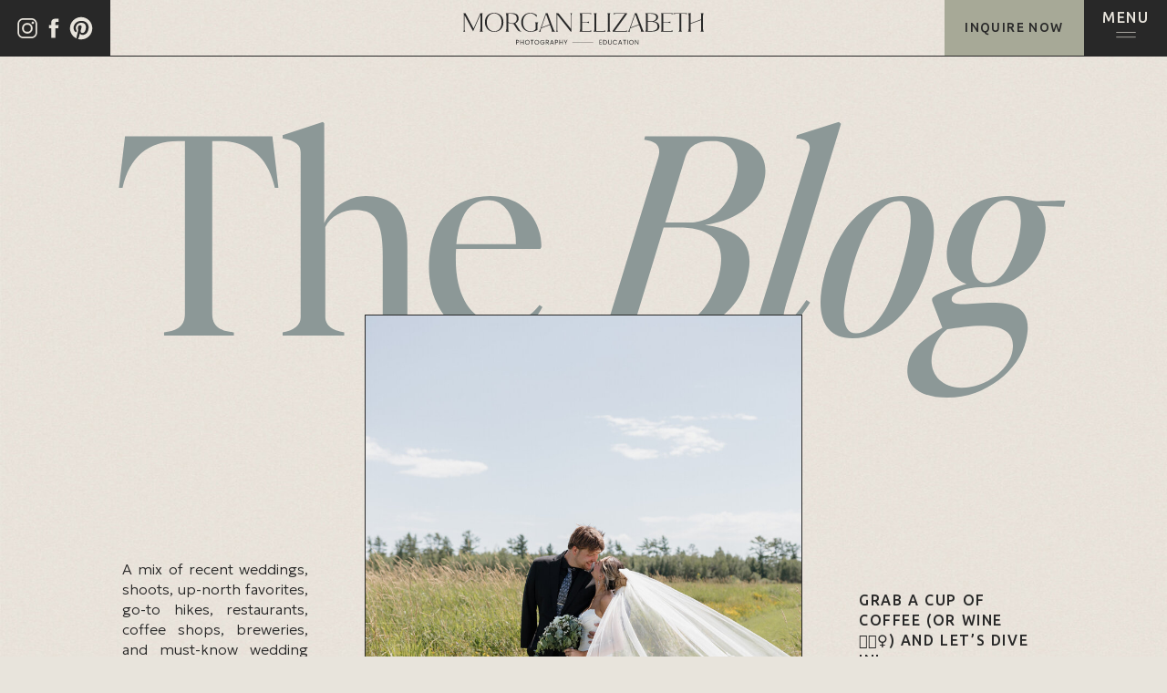

--- FILE ---
content_type: text/html; charset=UTF-8
request_url: https://morganelizabethphoto.com/tag/duluth-elopement-photographer/
body_size: 20207
content:
<!DOCTYPE html>
<html lang="en-US" class="d">
<head>
<link rel="stylesheet" type="text/css" href="//lib.showit.co/engine/2.6.4/showit.css" />
<meta name='robots' content='index, follow, max-image-preview:large, max-snippet:-1, max-video-preview:-1' />

            <script data-no-defer="1" data-ezscrex="false" data-cfasync="false" data-pagespeed-no-defer data-cookieconsent="ignore">
                var ctPublicFunctions = {"_ajax_nonce":"59a928273d","_rest_nonce":"4fab9786a1","_ajax_url":"\/wp-admin\/admin-ajax.php","_rest_url":"https:\/\/morganelizabethphoto.com\/wp-json\/","data__cookies_type":"native","data__ajax_type":"custom_ajax","data__bot_detector_enabled":1,"data__frontend_data_log_enabled":1,"cookiePrefix":"","wprocket_detected":false,"host_url":"morganelizabethphoto.com","text__ee_click_to_select":"Click to select the whole data","text__ee_original_email":"The complete one is","text__ee_got_it":"Got it","text__ee_blocked":"Blocked","text__ee_cannot_connect":"Cannot connect","text__ee_cannot_decode":"Can not decode email. Unknown reason","text__ee_email_decoder":"CleanTalk email decoder","text__ee_wait_for_decoding":"The magic is on the way!","text__ee_decoding_process":"Please wait a few seconds while we decode the contact data."}
            </script>
        
            <script data-no-defer="1" data-ezscrex="false" data-cfasync="false" data-pagespeed-no-defer data-cookieconsent="ignore">
                var ctPublic = {"_ajax_nonce":"59a928273d","settings__forms__check_internal":"0","settings__forms__check_external":"0","settings__forms__force_protection":0,"settings__forms__search_test":"0","settings__data__bot_detector_enabled":1,"settings__sfw__anti_crawler":0,"blog_home":"https:\/\/morganelizabethphoto.com\/","pixel__setting":"3","pixel__enabled":false,"pixel__url":"https:\/\/moderate9-v4.cleantalk.org\/pixel\/75c8ee224fa55a1af79586a82cf939cc.gif","data__email_check_before_post":"1","data__email_check_exist_post":1,"data__cookies_type":"native","data__key_is_ok":true,"data__visible_fields_required":true,"wl_brandname":"Anti-Spam by CleanTalk","wl_brandname_short":"CleanTalk","ct_checkjs_key":877735461,"emailEncoderPassKey":"324772a2708a60e7228ceee70c87e460","bot_detector_forms_excluded":"W10=","advancedCacheExists":false,"varnishCacheExists":false,"wc_ajax_add_to_cart":false}
            </script>
        
	<!-- This site is optimized with the Yoast SEO plugin v26.3 - https://yoast.com/wordpress/plugins/seo/ -->
	<title>Duluth elopement photographer Archives - morganelizabethphoto.com</title>
	<link rel="canonical" href="https://morganelizabethphoto.com/tag/duluth-elopement-photographer/" />
	<meta property="og:locale" content="en_US" />
	<meta property="og:type" content="article" />
	<meta property="og:title" content="Duluth elopement photographer Archives - morganelizabethphoto.com" />
	<meta property="og:url" content="https://morganelizabethphoto.com/tag/duluth-elopement-photographer/" />
	<meta property="og:site_name" content="morganelizabethphoto.com" />
	<meta name="twitter:card" content="summary_large_image" />
	<script type="application/ld+json" class="yoast-schema-graph">{"@context":"https://schema.org","@graph":[{"@type":"CollectionPage","@id":"https://morganelizabethphoto.com/tag/duluth-elopement-photographer/","url":"https://morganelizabethphoto.com/tag/duluth-elopement-photographer/","name":"Duluth elopement photographer Archives - morganelizabethphoto.com","isPartOf":{"@id":"https://morganelizabethphoto.com/#website"},"breadcrumb":{"@id":"https://morganelizabethphoto.com/tag/duluth-elopement-photographer/#breadcrumb"},"inLanguage":"en-US"},{"@type":"BreadcrumbList","@id":"https://morganelizabethphoto.com/tag/duluth-elopement-photographer/#breadcrumb","itemListElement":[{"@type":"ListItem","position":1,"name":"Home","item":"https://morganelizabethphoto.com/"},{"@type":"ListItem","position":2,"name":"Duluth elopement photographer"}]},{"@type":"WebSite","@id":"https://morganelizabethphoto.com/#website","url":"https://morganelizabethphoto.com/","name":"morganelizabethphoto.com","description":"","potentialAction":[{"@type":"SearchAction","target":{"@type":"EntryPoint","urlTemplate":"https://morganelizabethphoto.com/?s={search_term_string}"},"query-input":{"@type":"PropertyValueSpecification","valueRequired":true,"valueName":"search_term_string"}}],"inLanguage":"en-US"}]}</script>
	<!-- / Yoast SEO plugin. -->


<link rel='dns-prefetch' href='//fd.cleantalk.org' />
<link rel='dns-prefetch' href='//stats.wp.com' />
<link rel="alternate" type="application/rss+xml" title="morganelizabethphoto.com &raquo; Feed" href="https://morganelizabethphoto.com/feed/" />
<link rel="alternate" type="application/rss+xml" title="morganelizabethphoto.com &raquo; Comments Feed" href="https://morganelizabethphoto.com/comments/feed/" />
<link rel="alternate" type="application/rss+xml" title="morganelizabethphoto.com &raquo; Duluth elopement photographer Tag Feed" href="https://morganelizabethphoto.com/tag/duluth-elopement-photographer/feed/" />
<script type="text/javascript">
/* <![CDATA[ */
window._wpemojiSettings = {"baseUrl":"https:\/\/s.w.org\/images\/core\/emoji\/16.0.1\/72x72\/","ext":".png","svgUrl":"https:\/\/s.w.org\/images\/core\/emoji\/16.0.1\/svg\/","svgExt":".svg","source":{"concatemoji":"https:\/\/morganelizabethphoto.com\/wp-includes\/js\/wp-emoji-release.min.js?ver=6.8.3"}};
/*! This file is auto-generated */
!function(s,n){var o,i,e;function c(e){try{var t={supportTests:e,timestamp:(new Date).valueOf()};sessionStorage.setItem(o,JSON.stringify(t))}catch(e){}}function p(e,t,n){e.clearRect(0,0,e.canvas.width,e.canvas.height),e.fillText(t,0,0);var t=new Uint32Array(e.getImageData(0,0,e.canvas.width,e.canvas.height).data),a=(e.clearRect(0,0,e.canvas.width,e.canvas.height),e.fillText(n,0,0),new Uint32Array(e.getImageData(0,0,e.canvas.width,e.canvas.height).data));return t.every(function(e,t){return e===a[t]})}function u(e,t){e.clearRect(0,0,e.canvas.width,e.canvas.height),e.fillText(t,0,0);for(var n=e.getImageData(16,16,1,1),a=0;a<n.data.length;a++)if(0!==n.data[a])return!1;return!0}function f(e,t,n,a){switch(t){case"flag":return n(e,"\ud83c\udff3\ufe0f\u200d\u26a7\ufe0f","\ud83c\udff3\ufe0f\u200b\u26a7\ufe0f")?!1:!n(e,"\ud83c\udde8\ud83c\uddf6","\ud83c\udde8\u200b\ud83c\uddf6")&&!n(e,"\ud83c\udff4\udb40\udc67\udb40\udc62\udb40\udc65\udb40\udc6e\udb40\udc67\udb40\udc7f","\ud83c\udff4\u200b\udb40\udc67\u200b\udb40\udc62\u200b\udb40\udc65\u200b\udb40\udc6e\u200b\udb40\udc67\u200b\udb40\udc7f");case"emoji":return!a(e,"\ud83e\udedf")}return!1}function g(e,t,n,a){var r="undefined"!=typeof WorkerGlobalScope&&self instanceof WorkerGlobalScope?new OffscreenCanvas(300,150):s.createElement("canvas"),o=r.getContext("2d",{willReadFrequently:!0}),i=(o.textBaseline="top",o.font="600 32px Arial",{});return e.forEach(function(e){i[e]=t(o,e,n,a)}),i}function t(e){var t=s.createElement("script");t.src=e,t.defer=!0,s.head.appendChild(t)}"undefined"!=typeof Promise&&(o="wpEmojiSettingsSupports",i=["flag","emoji"],n.supports={everything:!0,everythingExceptFlag:!0},e=new Promise(function(e){s.addEventListener("DOMContentLoaded",e,{once:!0})}),new Promise(function(t){var n=function(){try{var e=JSON.parse(sessionStorage.getItem(o));if("object"==typeof e&&"number"==typeof e.timestamp&&(new Date).valueOf()<e.timestamp+604800&&"object"==typeof e.supportTests)return e.supportTests}catch(e){}return null}();if(!n){if("undefined"!=typeof Worker&&"undefined"!=typeof OffscreenCanvas&&"undefined"!=typeof URL&&URL.createObjectURL&&"undefined"!=typeof Blob)try{var e="postMessage("+g.toString()+"("+[JSON.stringify(i),f.toString(),p.toString(),u.toString()].join(",")+"));",a=new Blob([e],{type:"text/javascript"}),r=new Worker(URL.createObjectURL(a),{name:"wpTestEmojiSupports"});return void(r.onmessage=function(e){c(n=e.data),r.terminate(),t(n)})}catch(e){}c(n=g(i,f,p,u))}t(n)}).then(function(e){for(var t in e)n.supports[t]=e[t],n.supports.everything=n.supports.everything&&n.supports[t],"flag"!==t&&(n.supports.everythingExceptFlag=n.supports.everythingExceptFlag&&n.supports[t]);n.supports.everythingExceptFlag=n.supports.everythingExceptFlag&&!n.supports.flag,n.DOMReady=!1,n.readyCallback=function(){n.DOMReady=!0}}).then(function(){return e}).then(function(){var e;n.supports.everything||(n.readyCallback(),(e=n.source||{}).concatemoji?t(e.concatemoji):e.wpemoji&&e.twemoji&&(t(e.twemoji),t(e.wpemoji)))}))}((window,document),window._wpemojiSettings);
/* ]]> */
</script>
<style id='wp-emoji-styles-inline-css' type='text/css'>

	img.wp-smiley, img.emoji {
		display: inline !important;
		border: none !important;
		box-shadow: none !important;
		height: 1em !important;
		width: 1em !important;
		margin: 0 0.07em !important;
		vertical-align: -0.1em !important;
		background: none !important;
		padding: 0 !important;
	}
</style>
<link rel='stylesheet' id='wp-block-library-css' href='https://morganelizabethphoto.com/wp-includes/css/dist/block-library/style.min.css?ver=6.8.3' type='text/css' media='all' />
<style id='classic-theme-styles-inline-css' type='text/css'>
/*! This file is auto-generated */
.wp-block-button__link{color:#fff;background-color:#32373c;border-radius:9999px;box-shadow:none;text-decoration:none;padding:calc(.667em + 2px) calc(1.333em + 2px);font-size:1.125em}.wp-block-file__button{background:#32373c;color:#fff;text-decoration:none}
</style>
<style id='global-styles-inline-css' type='text/css'>
:root{--wp--preset--aspect-ratio--square: 1;--wp--preset--aspect-ratio--4-3: 4/3;--wp--preset--aspect-ratio--3-4: 3/4;--wp--preset--aspect-ratio--3-2: 3/2;--wp--preset--aspect-ratio--2-3: 2/3;--wp--preset--aspect-ratio--16-9: 16/9;--wp--preset--aspect-ratio--9-16: 9/16;--wp--preset--color--black: #000000;--wp--preset--color--cyan-bluish-gray: #abb8c3;--wp--preset--color--white: #ffffff;--wp--preset--color--pale-pink: #f78da7;--wp--preset--color--vivid-red: #cf2e2e;--wp--preset--color--luminous-vivid-orange: #ff6900;--wp--preset--color--luminous-vivid-amber: #fcb900;--wp--preset--color--light-green-cyan: #7bdcb5;--wp--preset--color--vivid-green-cyan: #00d084;--wp--preset--color--pale-cyan-blue: #8ed1fc;--wp--preset--color--vivid-cyan-blue: #0693e3;--wp--preset--color--vivid-purple: #9b51e0;--wp--preset--gradient--vivid-cyan-blue-to-vivid-purple: linear-gradient(135deg,rgba(6,147,227,1) 0%,rgb(155,81,224) 100%);--wp--preset--gradient--light-green-cyan-to-vivid-green-cyan: linear-gradient(135deg,rgb(122,220,180) 0%,rgb(0,208,130) 100%);--wp--preset--gradient--luminous-vivid-amber-to-luminous-vivid-orange: linear-gradient(135deg,rgba(252,185,0,1) 0%,rgba(255,105,0,1) 100%);--wp--preset--gradient--luminous-vivid-orange-to-vivid-red: linear-gradient(135deg,rgba(255,105,0,1) 0%,rgb(207,46,46) 100%);--wp--preset--gradient--very-light-gray-to-cyan-bluish-gray: linear-gradient(135deg,rgb(238,238,238) 0%,rgb(169,184,195) 100%);--wp--preset--gradient--cool-to-warm-spectrum: linear-gradient(135deg,rgb(74,234,220) 0%,rgb(151,120,209) 20%,rgb(207,42,186) 40%,rgb(238,44,130) 60%,rgb(251,105,98) 80%,rgb(254,248,76) 100%);--wp--preset--gradient--blush-light-purple: linear-gradient(135deg,rgb(255,206,236) 0%,rgb(152,150,240) 100%);--wp--preset--gradient--blush-bordeaux: linear-gradient(135deg,rgb(254,205,165) 0%,rgb(254,45,45) 50%,rgb(107,0,62) 100%);--wp--preset--gradient--luminous-dusk: linear-gradient(135deg,rgb(255,203,112) 0%,rgb(199,81,192) 50%,rgb(65,88,208) 100%);--wp--preset--gradient--pale-ocean: linear-gradient(135deg,rgb(255,245,203) 0%,rgb(182,227,212) 50%,rgb(51,167,181) 100%);--wp--preset--gradient--electric-grass: linear-gradient(135deg,rgb(202,248,128) 0%,rgb(113,206,126) 100%);--wp--preset--gradient--midnight: linear-gradient(135deg,rgb(2,3,129) 0%,rgb(40,116,252) 100%);--wp--preset--font-size--small: 13px;--wp--preset--font-size--medium: 20px;--wp--preset--font-size--large: 36px;--wp--preset--font-size--x-large: 42px;--wp--preset--spacing--20: 0.44rem;--wp--preset--spacing--30: 0.67rem;--wp--preset--spacing--40: 1rem;--wp--preset--spacing--50: 1.5rem;--wp--preset--spacing--60: 2.25rem;--wp--preset--spacing--70: 3.38rem;--wp--preset--spacing--80: 5.06rem;--wp--preset--shadow--natural: 6px 6px 9px rgba(0, 0, 0, 0.2);--wp--preset--shadow--deep: 12px 12px 50px rgba(0, 0, 0, 0.4);--wp--preset--shadow--sharp: 6px 6px 0px rgba(0, 0, 0, 0.2);--wp--preset--shadow--outlined: 6px 6px 0px -3px rgba(255, 255, 255, 1), 6px 6px rgba(0, 0, 0, 1);--wp--preset--shadow--crisp: 6px 6px 0px rgba(0, 0, 0, 1);}:where(.is-layout-flex){gap: 0.5em;}:where(.is-layout-grid){gap: 0.5em;}body .is-layout-flex{display: flex;}.is-layout-flex{flex-wrap: wrap;align-items: center;}.is-layout-flex > :is(*, div){margin: 0;}body .is-layout-grid{display: grid;}.is-layout-grid > :is(*, div){margin: 0;}:where(.wp-block-columns.is-layout-flex){gap: 2em;}:where(.wp-block-columns.is-layout-grid){gap: 2em;}:where(.wp-block-post-template.is-layout-flex){gap: 1.25em;}:where(.wp-block-post-template.is-layout-grid){gap: 1.25em;}.has-black-color{color: var(--wp--preset--color--black) !important;}.has-cyan-bluish-gray-color{color: var(--wp--preset--color--cyan-bluish-gray) !important;}.has-white-color{color: var(--wp--preset--color--white) !important;}.has-pale-pink-color{color: var(--wp--preset--color--pale-pink) !important;}.has-vivid-red-color{color: var(--wp--preset--color--vivid-red) !important;}.has-luminous-vivid-orange-color{color: var(--wp--preset--color--luminous-vivid-orange) !important;}.has-luminous-vivid-amber-color{color: var(--wp--preset--color--luminous-vivid-amber) !important;}.has-light-green-cyan-color{color: var(--wp--preset--color--light-green-cyan) !important;}.has-vivid-green-cyan-color{color: var(--wp--preset--color--vivid-green-cyan) !important;}.has-pale-cyan-blue-color{color: var(--wp--preset--color--pale-cyan-blue) !important;}.has-vivid-cyan-blue-color{color: var(--wp--preset--color--vivid-cyan-blue) !important;}.has-vivid-purple-color{color: var(--wp--preset--color--vivid-purple) !important;}.has-black-background-color{background-color: var(--wp--preset--color--black) !important;}.has-cyan-bluish-gray-background-color{background-color: var(--wp--preset--color--cyan-bluish-gray) !important;}.has-white-background-color{background-color: var(--wp--preset--color--white) !important;}.has-pale-pink-background-color{background-color: var(--wp--preset--color--pale-pink) !important;}.has-vivid-red-background-color{background-color: var(--wp--preset--color--vivid-red) !important;}.has-luminous-vivid-orange-background-color{background-color: var(--wp--preset--color--luminous-vivid-orange) !important;}.has-luminous-vivid-amber-background-color{background-color: var(--wp--preset--color--luminous-vivid-amber) !important;}.has-light-green-cyan-background-color{background-color: var(--wp--preset--color--light-green-cyan) !important;}.has-vivid-green-cyan-background-color{background-color: var(--wp--preset--color--vivid-green-cyan) !important;}.has-pale-cyan-blue-background-color{background-color: var(--wp--preset--color--pale-cyan-blue) !important;}.has-vivid-cyan-blue-background-color{background-color: var(--wp--preset--color--vivid-cyan-blue) !important;}.has-vivid-purple-background-color{background-color: var(--wp--preset--color--vivid-purple) !important;}.has-black-border-color{border-color: var(--wp--preset--color--black) !important;}.has-cyan-bluish-gray-border-color{border-color: var(--wp--preset--color--cyan-bluish-gray) !important;}.has-white-border-color{border-color: var(--wp--preset--color--white) !important;}.has-pale-pink-border-color{border-color: var(--wp--preset--color--pale-pink) !important;}.has-vivid-red-border-color{border-color: var(--wp--preset--color--vivid-red) !important;}.has-luminous-vivid-orange-border-color{border-color: var(--wp--preset--color--luminous-vivid-orange) !important;}.has-luminous-vivid-amber-border-color{border-color: var(--wp--preset--color--luminous-vivid-amber) !important;}.has-light-green-cyan-border-color{border-color: var(--wp--preset--color--light-green-cyan) !important;}.has-vivid-green-cyan-border-color{border-color: var(--wp--preset--color--vivid-green-cyan) !important;}.has-pale-cyan-blue-border-color{border-color: var(--wp--preset--color--pale-cyan-blue) !important;}.has-vivid-cyan-blue-border-color{border-color: var(--wp--preset--color--vivid-cyan-blue) !important;}.has-vivid-purple-border-color{border-color: var(--wp--preset--color--vivid-purple) !important;}.has-vivid-cyan-blue-to-vivid-purple-gradient-background{background: var(--wp--preset--gradient--vivid-cyan-blue-to-vivid-purple) !important;}.has-light-green-cyan-to-vivid-green-cyan-gradient-background{background: var(--wp--preset--gradient--light-green-cyan-to-vivid-green-cyan) !important;}.has-luminous-vivid-amber-to-luminous-vivid-orange-gradient-background{background: var(--wp--preset--gradient--luminous-vivid-amber-to-luminous-vivid-orange) !important;}.has-luminous-vivid-orange-to-vivid-red-gradient-background{background: var(--wp--preset--gradient--luminous-vivid-orange-to-vivid-red) !important;}.has-very-light-gray-to-cyan-bluish-gray-gradient-background{background: var(--wp--preset--gradient--very-light-gray-to-cyan-bluish-gray) !important;}.has-cool-to-warm-spectrum-gradient-background{background: var(--wp--preset--gradient--cool-to-warm-spectrum) !important;}.has-blush-light-purple-gradient-background{background: var(--wp--preset--gradient--blush-light-purple) !important;}.has-blush-bordeaux-gradient-background{background: var(--wp--preset--gradient--blush-bordeaux) !important;}.has-luminous-dusk-gradient-background{background: var(--wp--preset--gradient--luminous-dusk) !important;}.has-pale-ocean-gradient-background{background: var(--wp--preset--gradient--pale-ocean) !important;}.has-electric-grass-gradient-background{background: var(--wp--preset--gradient--electric-grass) !important;}.has-midnight-gradient-background{background: var(--wp--preset--gradient--midnight) !important;}.has-small-font-size{font-size: var(--wp--preset--font-size--small) !important;}.has-medium-font-size{font-size: var(--wp--preset--font-size--medium) !important;}.has-large-font-size{font-size: var(--wp--preset--font-size--large) !important;}.has-x-large-font-size{font-size: var(--wp--preset--font-size--x-large) !important;}
:where(.wp-block-post-template.is-layout-flex){gap: 1.25em;}:where(.wp-block-post-template.is-layout-grid){gap: 1.25em;}
:where(.wp-block-columns.is-layout-flex){gap: 2em;}:where(.wp-block-columns.is-layout-grid){gap: 2em;}
:root :where(.wp-block-pullquote){font-size: 1.5em;line-height: 1.6;}
</style>
<link rel='stylesheet' id='cleantalk-public-css-css' href='https://morganelizabethphoto.com/wp-content/plugins/cleantalk-spam-protect/css/cleantalk-public.min.css?ver=6.67_1762383234' type='text/css' media='all' />
<link rel='stylesheet' id='cleantalk-email-decoder-css-css' href='https://morganelizabethphoto.com/wp-content/plugins/cleantalk-spam-protect/css/cleantalk-email-decoder.min.css?ver=6.67_1762383234' type='text/css' media='all' />
<script type="text/javascript" src="https://morganelizabethphoto.com/wp-content/plugins/cleantalk-spam-protect/js/apbct-public-bundle.min.js?ver=6.67_1762383235" id="apbct-public-bundle.min-js-js"></script>
<script type="text/javascript" src="https://fd.cleantalk.org/ct-bot-detector-wrapper.js?ver=6.67" id="ct_bot_detector-js" defer="defer" data-wp-strategy="defer"></script>
<script type="text/javascript" src="https://morganelizabethphoto.com/wp-includes/js/jquery/jquery.min.js?ver=3.7.1" id="jquery-core-js"></script>
<script type="text/javascript" src="https://morganelizabethphoto.com/wp-includes/js/jquery/jquery-migrate.min.js?ver=3.4.1" id="jquery-migrate-js"></script>
<script type="text/javascript" src="https://morganelizabethphoto.com/wp-content/plugins/showit/public/js/showit.js?ver=1765988203" id="si-script-js"></script>
<link rel="https://api.w.org/" href="https://morganelizabethphoto.com/wp-json/" /><link rel="alternate" title="JSON" type="application/json" href="https://morganelizabethphoto.com/wp-json/wp/v2/tags/173" /><link rel="EditURI" type="application/rsd+xml" title="RSD" href="https://morganelizabethphoto.com/xmlrpc.php?rsd" />
		<script type="text/javascript" async defer data-pin-color="red"  data-pin-hover="true"
			src="https://morganelizabethphoto.com/wp-content/plugins/pinterest-pin-it-button-on-image-hover-and-post/js/pinit.js"></script>
			<style>img#wpstats{display:none}</style>
		<style type="text/css">.recentcomments a{display:inline !important;padding:0 !important;margin:0 !important;}</style>
<meta charset="UTF-8" />
<meta name="viewport" content="width=device-width, initial-scale=1" />
<link rel="icon" type="image/png" href="//static.showit.co/200/8CHu7fm1ngwxrGAcsboaHw/114439/morgan_elizabeth_photography_secondary_icon_shoreline.png" />
<link rel="preconnect" href="https://static.showit.co" />

<link rel="preconnect" href="https://fonts.googleapis.com">
<link rel="preconnect" href="https://fonts.gstatic.com" crossorigin>
<link href="https://fonts.googleapis.com/css?family=Ubuntu:500normal|Geologica:200normal|Geologica:700normal" rel="stylesheet" type="text/css"/>
<style>
@font-face{font-family:Editors Note Regular;src:url('//static.showit.co/file/MTwYY2ao3kQEH8Lyq3wm8Q/shared/editor_snote-regular.woff');}
@font-face{font-family:Editors Note Italic;src:url('//static.showit.co/file/g4PnmmRdgUiJCqrMMe4RIA/shared/editor_snote-italic.woff');}
@font-face{font-family:This Reality;src:url('//static.showit.co/file/pGuOzuYS_GwLx3rSzBzQNg/shared/this_reality.woff');}
</style>
<script id="init_data" type="application/json">
{"mobile":{"w":320},"desktop":{"w":1200,"bgFillType":"color","bgColor":"colors-7"},"sid":"cmanu55mt0jdtlpyl6k2zw","break":768,"assetURL":"//static.showit.co","contactFormId":"114439/235551","cfAction":"aHR0cHM6Ly9jbGllbnRzZXJ2aWNlLnNob3dpdC5jby9jb250YWN0Zm9ybQ==","sgAction":"aHR0cHM6Ly9jbGllbnRzZXJ2aWNlLnNob3dpdC5jby9zb2NpYWxncmlk","blockData":[{"slug":"nav-bar","visible":"a","states":[],"d":{"h":61,"w":1200,"locking":{"side":"st"},"bgFillType":"color","bgColor":"colors-7","bgMediaType":"image","bgImage":{"key":"yQv8xcWh8_w-ImE3ZhuGRA/shared/morgan_elizabeth_photography_texture_alabaster.jpg","aspect_ratio":1,"title":"Morgan Elizabeth Photography_Texture_Alabaster","type":"asset"},"bgOpacity":100,"bgPos":"cm","bgScale":"cover","bgScroll":"p"},"m":{"h":46,"w":320,"locking":{"side":"st"},"bgFillType":"color","bgColor":"colors-7","bgMediaType":"image","bgImage":{"key":"yQv8xcWh8_w-ImE3ZhuGRA/shared/morgan_elizabeth_photography_texture_alabaster.jpg","aspect_ratio":1,"title":"Morgan Elizabeth Photography_Texture_Alabaster","type":"asset"},"bgOpacity":100,"bgPos":"cm","bgScale":"cover","bgScroll":"p"}},{"slug":"hero","visible":"a","states":[],"d":{"h":832,"w":1200,"bgFillType":"color","bgColor":"colors-7","bgMediaType":"image","bgImage":{"key":"yQv8xcWh8_w-ImE3ZhuGRA/shared/morgan_elizabeth_photography_texture_alabaster.jpg","aspect_ratio":1,"title":"Morgan Elizabeth Photography_Texture_Alabaster","type":"asset"}},"m":{"h":674,"w":320,"bgFillType":"color","bgColor":"colors-7","bgMediaType":"image","bgImage":{"key":"yQv8xcWh8_w-ImE3ZhuGRA/shared/morgan_elizabeth_photography_texture_alabaster.jpg","aspect_ratio":1,"title":"Morgan Elizabeth Photography_Texture_Alabaster","type":"asset"}}},{"slug":"categories","visible":"a","states":[],"d":{"h":172,"w":1200,"bgFillType":"color","bgColor":"colors-0","bgMediaType":"none"},"m":{"h":309,"w":320,"bgFillType":"color","bgColor":"colors-0","bgMediaType":"none"}},{"slug":"blog-feed","visible":"a","states":[{"d":{"bgFillType":"color","bgColor":"#000000:0","bgMediaType":"none"},"m":{"bgFillType":"color","bgColor":"#000000:0","bgMediaType":"none"},"slug":"view-1"},{"d":{"bgFillType":"color","bgColor":"#000000:0","bgMediaType":"none"},"m":{"bgFillType":"color","bgColor":"#000000:0","bgMediaType":"none"},"slug":"view-2"},{"d":{"bgFillType":"color","bgColor":"#000000:0","bgMediaType":"none"},"m":{"bgFillType":"color","bgColor":"#000000:0","bgMediaType":"none"},"slug":"view-3"}],"d":{"h":738,"w":1200,"nature":"dH","bgFillType":"color","bgColor":"colors-7","bgMediaType":"image","bgImage":{"key":"yQv8xcWh8_w-ImE3ZhuGRA/shared/morgan_elizabeth_photography_texture_alabaster.jpg","aspect_ratio":1,"title":"Morgan Elizabeth Photography_Texture_Alabaster","type":"asset"}},"m":{"h":1893,"w":320,"bgFillType":"color","bgColor":"colors-7","bgMediaType":"image","bgImage":{"key":"yQv8xcWh8_w-ImE3ZhuGRA/shared/morgan_elizabeth_photography_texture_alabaster.jpg","aspect_ratio":1,"title":"Morgan Elizabeth Photography_Texture_Alabaster","type":"asset"}},"stateTrans":[{},{},{}]},{"slug":"pagination","visible":"a","states":[],"d":{"h":64,"w":1200,"bgFillType":"color","bgColor":"colors-2","bgMediaType":"none"},"m":{"h":55,"w":320,"bgFillType":"color","bgColor":"colors-2","bgMediaType":"none"}},{"slug":"about","visible":"a","states":[],"d":{"h":848,"w":1200,"bgFillType":"color","bgColor":"colors-7","bgMediaType":"image","bgImage":{"key":"yQv8xcWh8_w-ImE3ZhuGRA/shared/morgan_elizabeth_photography_texture_alabaster.jpg","aspect_ratio":1,"title":"Morgan Elizabeth Photography_Texture_Alabaster","type":"asset"}},"m":{"h":1049,"w":320,"bgFillType":"color","bgColor":"colors-7","bgMediaType":"image","bgImage":{"key":"yQv8xcWh8_w-ImE3ZhuGRA/shared/morgan_elizabeth_photography_texture_alabaster.jpg","aspect_ratio":1,"title":"Morgan Elizabeth Photography_Texture_Alabaster","type":"asset"}}},{"slug":"cta","visible":"a","states":[],"d":{"h":781,"w":1200,"bgFillType":"color","bgColor":"colors-0","bgMediaType":"image","bgImage":{"key":"TOWIgYqyLIe-eu4qE8VPjw/shared/sarah_john_engagement_morgan_elizabeth_photography_57-2.jpg","aspect_ratio":1.50021,"title":"Sarah + John Engagement_Morgan Elizabeth Photography_57-2","type":"asset"},"bgOpacity":"16","bgScroll":"x"},"m":{"h":479,"w":320,"bgFillType":"color","bgColor":"colors-0","bgMediaType":"image","bgImage":{"key":"TOWIgYqyLIe-eu4qE8VPjw/shared/sarah_john_engagement_morgan_elizabeth_photography_57-2.jpg","aspect_ratio":1.50021,"title":"Sarah + John Engagement_Morgan Elizabeth Photography_57-2","type":"asset"},"bgOpacity":"16","bgScroll":"x"}},{"slug":"footer","visible":"a","states":[],"d":{"h":380,"w":1200,"bgFillType":"color","bgColor":"colors-7","bgMediaType":"image","bgImage":{"key":"yQv8xcWh8_w-ImE3ZhuGRA/shared/morgan_elizabeth_photography_texture_alabaster.jpg","aspect_ratio":1,"title":"Morgan Elizabeth Photography_Texture_Alabaster","type":"asset"},"bgOpacity":100,"bgPos":"cm","bgScale":"cover","bgScroll":"p"},"m":{"h":689,"w":320,"bgFillType":"color","bgColor":"colors-7","bgMediaType":"image","bgImage":{"key":"yQv8xcWh8_w-ImE3ZhuGRA/shared/morgan_elizabeth_photography_texture_alabaster.jpg","aspect_ratio":1,"title":"Morgan Elizabeth Photography_Texture_Alabaster","type":"asset"},"bgOpacity":100,"bgPos":"cm","bgScale":"cover","bgScroll":"p"}},{"slug":"menu","visible":"a","states":[],"d":{"h":695,"w":1200,"locking":{"side":"t"},"nature":"wH","trIn":{"type":"slide","direction":"Down"},"bgFillType":"color","bgColor":"colors-7","bgMediaType":"image","bgImage":{"key":"yQv8xcWh8_w-ImE3ZhuGRA/shared/morgan_elizabeth_photography_texture_alabaster.jpg","aspect_ratio":1,"title":"Morgan Elizabeth Photography_Texture_Alabaster","type":"asset"},"bgOpacity":100,"bgPos":"cm","bgScale":"cover","bgScroll":"p","tr":{"in":{"cl":"slideInDown","d":"0.5","dl":"0"}}},"m":{"h":436,"w":320,"locking":{"side":"t"},"nature":"wH","trIn":{"type":"slide","direction":"Down"},"bgFillType":"color","bgColor":"colors-7","bgMediaType":"image","bgImage":{"key":"yQv8xcWh8_w-ImE3ZhuGRA/shared/morgan_elizabeth_photography_texture_alabaster.jpg","aspect_ratio":1,"title":"Morgan Elizabeth Photography_Texture_Alabaster","type":"asset"},"bgOpacity":100,"bgPos":"cm","bgScale":"cover","bgScroll":"p","tr":{"in":{"cl":"slideInDown","d":"0.5","dl":"0"}}}}],"elementData":[{"type":"simple","visible":"d","id":"nav-bar_0","blockId":"nav-bar","m":{"x":48,"y":30,"w":224,"h":140,"a":0},"d":{"x":0,"y":0,"w":121,"h":61,"a":0,"lockH":"l"}},{"type":"icon","visible":"d","id":"nav-bar_1","blockId":"nav-bar","m":{"x":135,"y":75,"w":50,"h":50,"a":0},"d":{"x":16,"y":17,"w":28,"h":28,"a":0,"lockH":"l"}},{"type":"icon","visible":"d","id":"nav-bar_2","blockId":"nav-bar","m":{"x":135,"y":75,"w":50,"h":50,"a":0},"d":{"x":45,"y":17,"w":28,"h":28,"a":0,"lockH":"l"}},{"type":"icon","visible":"d","id":"nav-bar_3","blockId":"nav-bar","m":{"x":135,"y":75,"w":50,"h":50,"a":0},"d":{"x":75,"y":17,"w":28,"h":28,"a":0,"lockH":"l"}},{"type":"svg","visible":"a","id":"nav-bar_4","blockId":"nav-bar","m":{"x":66,"y":11,"w":188,"h":24,"a":0},"d":{"x":468,"y":13,"w":264,"h":36,"a":0},"c":{"key":"dXB9GBFvx5jt0iKZKFbMqg/shared/morgan_elizabeth_photography_secondary_logo_sable.svg","aspect_ratio":7.69231}},{"type":"simple","visible":"d","id":"nav-bar_5","blockId":"nav-bar","m":{"x":48,"y":30,"w":224,"h":140,"a":0},"d":{"x":956,"y":0,"w":153,"h":61,"a":0,"lockH":"r"}},{"type":"text","visible":"d","id":"nav-bar_6","blockId":"nav-bar","m":{"x":109,"y":92,"w":102,"h":17,"a":0},"d":{"x":974,"y":21,"w":117,"h":19,"a":0,"lockH":"r"}},{"type":"simple","visible":"d","id":"nav-bar_7","blockId":"nav-bar","m":{"x":48,"y":30,"w":224,"h":140,"a":0},"d":{"x":1109,"y":0,"w":92,"h":61,"a":0,"lockH":"r"},"pc":[{"type":"show","block":"menu"}]},{"type":"text","visible":"d","id":"nav-bar_8","blockId":"nav-bar","m":{"x":109,"y":92,"w":102,"h":17,"a":0},"d":{"x":1126,"y":8,"w":58,"h":19,"a":0,"lockH":"r"},"pc":[{"type":"show","block":"menu"}]},{"type":"icon","visible":"a","id":"nav-bar_9","blockId":"nav-bar","m":{"x":277,"y":10,"w":28,"h":25,"a":0},"d":{"x":1141,"y":24,"w":28,"h":28,"a":0,"lockH":"r"},"pc":[{"type":"show","block":"menu"}]},{"type":"line","visible":"a","id":"nav-bar_10","blockId":"nav-bar","m":{"x":0,"y":45,"w":320,"h":1,"a":0},"d":{"x":0,"y":61,"w":1201,"h":1,"a":0,"lockH":"s"}},{"type":"text","visible":"a","id":"hero_0","blockId":"hero","m":{"x":14,"y":40,"w":293,"h":103,"a":0},"d":{"x":53,"y":7,"w":1094,"h":348,"a":0}},{"type":"text","visible":"a","id":"hero_1","blockId":"hero","m":{"x":49,"y":430,"w":222,"h":138,"a":0},"d":{"x":94,"y":552,"w":204,"h":136,"a":0}},{"type":"simple","visible":"a","id":"hero_2","blockId":"hero","m":{"x":48,"y":120,"w":224,"h":289,"a":0},"d":{"x":360,"y":284,"w":480,"h":602,"a":0}},{"type":"gallery","visible":"a","id":"hero_3","blockId":"hero","m":{"x":49,"y":121,"w":222,"h":287,"a":0},"d":{"x":361,"y":285,"w":478,"h":600,"a":0},"imgs":[{"key":"auzYMhsQG3-vCNXo23D9Fg/shared/2025_north_shore_workshop_sailboat_elopement_morgan_elizabeth_174.jpg","ar":0.66686,"desc":"A couple sitting close together and about to kiss on the front of a sailboat "},{"key":"PBOR0VkjDBJumIazX5N8zA/shared/kacey_colton_wedding_morgan_elizabeth_photography_812.jpg","ar":0.66657,"desc":"A newlywed couple kissing as they stand in a field "},{"key":"xp5oY0z-FxzZsTrQR4-lEQ/shared/lauren_jack_elopement_2473.jpg","ar":0.66657,"desc":"A newlywed couple standing close on a rocky shoreline "},{"key":"1pdrWELkhW_M8kxtn8si5Q/shared/theresa_john_wedding_morgan_elizabeth_photography_1593.jpg","ar":0.66657,"desc":"A person dipping their partner and kissing them during their wedding ceremony "}],"ch":1,"gal":"simple"},{"type":"text","visible":"a","id":"hero_4","blockId":"hero","m":{"x":49,"y":576,"w":223,"h":64,"a":0},"d":{"x":902,"y":586,"w":194,"h":68,"a":0}},{"type":"text","visible":"a","id":"categories_0","blockId":"categories","m":{"x":14,"y":38,"w":293,"h":39,"a":0},"d":{"x":23,"y":94,"w":210,"h":38,"a":0}},{"type":"text","visible":"a","id":"categories_1","blockId":"categories","m":{"x":97,"y":86,"w":126,"h":21,"a":0},"d":{"x":293,"y":103,"w":142,"h":21,"a":0}},{"type":"text","visible":"a","id":"categories_2","blockId":"categories","m":{"x":73,"y":126,"w":175,"h":21,"a":0},"d":{"x":476,"y":103,"w":142,"h":21,"a":0}},{"type":"text","visible":"a","id":"categories_3","blockId":"categories","m":{"x":97,"y":166,"w":126,"h":21,"a":0},"d":{"x":660,"y":103,"w":116,"h":21,"a":0}},{"type":"text","visible":"a","id":"categories_4","blockId":"categories","m":{"x":97,"y":206,"w":126,"h":21,"a":0},"d":{"x":817,"y":103,"w":105,"h":21,"a":0}},{"type":"icon","visible":"a","id":"categories_5","blockId":"categories","m":{"x":68,"y":243,"w":23,"h":24,"a":0},"d":{"x":966,"y":98,"w":26,"h":26,"a":0}},{"type":"text","visible":"a","id":"categories_6","blockId":"categories","m":{"x":101,"y":246,"w":151,"h":21,"a":0},"d":{"x":1002,"y":98,"w":158,"h":21,"a":0}},{"type":"line","visible":"a","id":"categories_7","blockId":"categories","m":{"x":68,"y":270,"w":184,"h":1,"a":0},"d":{"x":966,"y":129,"w":211,"h":1,"a":0}},{"type":"simple","visible":"a","id":"blog-feed_view-1_0","blockId":"blog-feed","m":{"x":14,"y":20,"w":293,"h":385,"a":0},"d":{"x":40,"y":79,"w":309,"h":403,"a":0}},{"type":"graphic","visible":"a","id":"blog-feed_view-1_1","blockId":"blog-feed","m":{"x":15,"y":21,"w":291,"h":383,"a":0},"d":{"x":41,"y":80,"w":307,"h":401,"a":0},"c":{"key":"jRVC8_Yt8rlE4q5W4u2oQw/shared/0l6a5953.jpg","aspect_ratio":0.66686}},{"type":"line","visible":"a","id":"blog-feed_view-1_2","blockId":"blog-feed","m":{"x":14,"y":424,"w":293,"h":1,"a":0},"d":{"x":41,"y":502,"w":308,"h":1,"a":0}},{"type":"text","visible":"a","id":"blog-feed_view-1_3","blockId":"blog-feed","m":{"x":23,"y":435,"w":283,"h":21,"a":0},"d":{"x":41,"y":513,"w":307,"h":21,"a":0}},{"type":"line","visible":"a","id":"blog-feed_view-1_4","blockId":"blog-feed","m":{"x":14,"y":466,"w":293,"h":1,"a":0},"d":{"x":41,"y":544,"w":308,"h":1,"a":0}},{"type":"text","visible":"a","id":"blog-feed_view-1_5","blockId":"blog-feed","m":{"x":26,"y":479,"w":269,"h":73,"a":0},"d":{"x":56,"y":559,"w":278,"h":82,"a":0}},{"type":"button","visible":"a","id":"blog-feed_view-1_6","blockId":"blog-feed","m":{"x":80,"y":570,"w":160,"h":41,"a":0},"d":{"x":128,"y":658,"w":134,"h":41,"a":0,"lockV":"b"}},{"type":"simple","visible":"a","id":"blog-feed_view-2_0","blockId":"blog-feed","m":{"x":14,"y":651,"w":293,"h":385,"a":0},"d":{"x":446,"y":79,"w":309,"h":403,"a":0}},{"type":"graphic","visible":"a","id":"blog-feed_view-2_1","blockId":"blog-feed","m":{"x":15,"y":652,"w":291,"h":383,"a":0},"d":{"x":447,"y":80,"w":307,"h":401,"a":0},"c":{"key":"jRVC8_Yt8rlE4q5W4u2oQw/shared/0l6a5953.jpg","aspect_ratio":0.66686}},{"type":"line","visible":"a","id":"blog-feed_view-2_2","blockId":"blog-feed","m":{"x":14,"y":1055,"w":293,"h":1,"a":0},"d":{"x":447,"y":502,"w":308,"h":1,"a":0}},{"type":"text","visible":"a","id":"blog-feed_view-2_3","blockId":"blog-feed","m":{"x":23,"y":1066,"w":283,"h":21,"a":0},"d":{"x":447,"y":513,"w":307,"h":21,"a":0}},{"type":"line","visible":"a","id":"blog-feed_view-2_4","blockId":"blog-feed","m":{"x":14,"y":1097,"w":293,"h":1,"a":0},"d":{"x":447,"y":544,"w":308,"h":1,"a":0}},{"type":"text","visible":"a","id":"blog-feed_view-2_5","blockId":"blog-feed","m":{"x":26,"y":1110,"w":269,"h":73,"a":0},"d":{"x":462,"y":559,"w":278,"h":82,"a":0}},{"type":"button","visible":"a","id":"blog-feed_view-2_6","blockId":"blog-feed","m":{"x":80,"y":1201,"w":160,"h":41,"a":0},"d":{"x":534,"y":658,"w":134,"h":41,"a":0,"lockV":"b"}},{"type":"simple","visible":"a","id":"blog-feed_view-3_0","blockId":"blog-feed","m":{"x":14,"y":1282,"w":293,"h":385,"a":0},"d":{"x":851,"y":79,"w":309,"h":403,"a":0}},{"type":"graphic","visible":"a","id":"blog-feed_view-3_1","blockId":"blog-feed","m":{"x":15,"y":1283,"w":291,"h":383,"a":0},"d":{"x":852,"y":80,"w":307,"h":401,"a":0},"c":{"key":"jRVC8_Yt8rlE4q5W4u2oQw/shared/0l6a5953.jpg","aspect_ratio":0.66686}},{"type":"line","visible":"a","id":"blog-feed_view-3_2","blockId":"blog-feed","m":{"x":14,"y":1686,"w":293,"h":1,"a":0},"d":{"x":852,"y":502,"w":308,"h":1,"a":0}},{"type":"text","visible":"a","id":"blog-feed_view-3_3","blockId":"blog-feed","m":{"x":23,"y":1697,"w":283,"h":21,"a":0},"d":{"x":852,"y":513,"w":307,"h":21,"a":0}},{"type":"line","visible":"a","id":"blog-feed_view-3_4","blockId":"blog-feed","m":{"x":14,"y":1728,"w":293,"h":1,"a":0},"d":{"x":852,"y":544,"w":308,"h":1,"a":0}},{"type":"text","visible":"a","id":"blog-feed_view-3_5","blockId":"blog-feed","m":{"x":26,"y":1741,"w":269,"h":73,"a":0},"d":{"x":867,"y":559,"w":278,"h":82,"a":0}},{"type":"button","visible":"a","id":"blog-feed_view-3_6","blockId":"blog-feed","m":{"x":80,"y":1832,"w":160,"h":41,"a":0},"d":{"x":939,"y":658,"w":134,"h":41,"a":0,"lockV":"b"}},{"type":"text","visible":"a","id":"pagination_0","blockId":"pagination","m":{"x":14,"y":17,"w":162,"h":21,"a":0},"d":{"x":40,"y":22,"w":182,"h":21,"a":0}},{"type":"text","visible":"a","id":"pagination_1","blockId":"pagination","m":{"x":183,"y":17,"w":124,"h":21,"a":0},"d":{"x":978,"y":22,"w":182,"h":21,"a":0}},{"type":"text","visible":"a","id":"about_0","blockId":"about","m":{"x":3,"y":449,"w":164,"h":39,"a":356},"d":{"x":60,"y":209,"w":210,"h":50,"a":353}},{"type":"text","visible":"a","id":"about_1","blockId":"about","m":{"x":16,"y":486,"w":291,"h":208,"a":0},"d":{"x":76,"y":258,"w":454,"h":218,"a":0}},{"type":"text","visible":"a","id":"about_2","blockId":"about","m":{"x":16,"y":702,"w":291,"h":245,"a":0},"d":{"x":76,"y":492,"w":444,"h":179,"a":0}},{"type":"text","visible":"a","id":"about_3","blockId":"about","m":{"x":16,"y":961,"w":164,"h":39,"a":0},"d":{"x":76,"y":691,"w":210,"h":50,"a":0}},{"type":"simple","visible":"a","id":"about_4","blockId":"about","m":{"x":14,"y":65,"w":262,"h":373,"a":0},"d":{"x":595,"y":149,"w":454,"h":633,"a":0}},{"type":"graphic","visible":"a","id":"about_5","blockId":"about","m":{"x":15,"y":66,"w":260,"h":371,"a":0},"d":{"x":596,"y":150,"w":452,"h":631,"a":0},"c":{"key":"yvFHJyYYmNcHx1Ue9spgAw/shared/morgan_brand-48.jpg","aspect_ratio":0.66543}},{"type":"graphic","visible":"a","id":"about_6","blockId":"about","m":{"x":214,"y":23,"w":93,"h":140,"a":0},"d":{"x":962,"y":67,"w":174,"h":258,"a":0},"c":{"key":"mxUvnQYfegb5BsgDs-cElA/shared/morgan_brand-73.jpg","aspect_ratio":0.66543}},{"type":"svg","visible":"a","id":"about_7","blockId":"about","m":{"x":239,"y":150,"w":74,"h":74,"a":11},"d":{"x":979,"y":283,"w":154,"h":154,"a":7},"c":{"key":"T-kcwlyx8rsLmxTE6ze5Pw/shared/morgan_elizabeth_photography_badge_sable.svg","aspect_ratio":1}},{"type":"svg","visible":"a","id":"cta_0","blockId":"cta","m":{"x":91,"y":66,"w":138,"h":83,"a":0},"d":{"x":497,"y":160,"w":207,"h":125,"a":0},"c":{"key":"-DxMWly5b4vkdTc8gvtzTw/shared/morgan_elizabeth_photography_primary_icon_alabaster.svg","aspect_ratio":1.66}},{"type":"text","visible":"a","id":"cta_1","blockId":"cta","m":{"x":18,"y":172,"w":284,"h":87,"a":0},"d":{"x":151,"y":324,"w":898,"h":166,"a":0}},{"type":"button","visible":"a","id":"cta_2","blockId":"cta","m":{"x":22,"y":362,"w":276,"h":41,"a":0},"d":{"x":460,"y":521,"w":281,"h":41,"a":0}},{"type":"line","visible":"a","id":"cta_3","blockId":"cta","m":{"x":0,"y":458,"w":320,"h":1,"a":0},"d":{"x":0,"y":748,"w":1200,"h":1,"a":0,"lockH":"s"}},{"type":"graphic","visible":"a","id":"footer_0","blockId":"footer","m":{"x":48,"y":32,"w":224,"h":18,"a":0},"d":{"x":0,"y":57,"w":250,"h":20,"a":0,"gs":{"t":"fit"}},"c":{"key":"1a9oX19FBZhqnkETU8f43Q/shared/logo.png","aspect_ratio":12.35714}},{"type":"text","visible":"a","id":"footer_1","blockId":"footer","m":{"x":14,"y":77,"w":286,"h":134,"a":0},"d":{"x":0,"y":102,"w":250,"h":133,"a":0}},{"type":"social","visible":"a","id":"footer_2","blockId":"footer","m":{"x":10,"y":424,"w":300,"h":90,"a":0},"d":{"x":290,"y":57,"w":621,"h":178,"a":0}},{"type":"text","visible":"a","id":"footer_3","blockId":"footer","m":{"x":78,"y":246,"w":164,"h":24,"a":0},"d":{"x":960,"y":57,"w":85,"h":29,"a":0}},{"type":"text","visible":"a","id":"footer_4","blockId":"footer","m":{"x":29,"y":288,"w":126,"h":21,"a":0},"d":{"x":960,"y":118,"w":93,"h":21,"a":0}},{"type":"text","visible":"a","id":"footer_5","blockId":"footer","m":{"x":29,"y":323,"w":126,"h":21,"a":0},"d":{"x":960,"y":154,"w":93,"h":21,"a":0}},{"type":"text","visible":"a","id":"footer_6","blockId":"footer","m":{"x":29,"y":358,"w":126,"h":21,"a":0},"d":{"x":960,"y":190,"w":93,"h":21,"a":0}},{"type":"text","visible":"a","id":"footer_7","blockId":"footer","m":{"x":166,"y":323,"w":126,"h":21,"a":0},"d":{"x":1085,"y":118,"w":93,"h":21,"a":0}},{"type":"text","visible":"a","id":"footer_8","blockId":"footer","m":{"x":166,"y":288,"w":126,"h":21,"a":0},"d":{"x":1085,"y":154,"w":115,"h":21,"a":0}},{"type":"text","visible":"a","id":"footer_9","blockId":"footer","m":{"x":166,"y":358,"w":126,"h":21,"a":0},"d":{"x":1085,"y":190,"w":93,"h":21,"a":0}},{"type":"line","visible":"a","id":"footer_10","blockId":"footer","m":{"x":14,"y":537,"w":296,"h":1,"a":0},"d":{"x":0,"y":290,"w":1200,"h":1,"a":0}},{"type":"icon","visible":"a","id":"footer_11","blockId":"footer","m":{"x":108,"y":555,"w":25,"h":26,"a":0},"d":{"x":16,"y":311,"w":26,"h":26,"a":0}},{"type":"icon","visible":"a","id":"footer_12","blockId":"footer","m":{"x":148,"y":555,"w":25,"h":26,"a":0},"d":{"x":43,"y":311,"w":26,"h":26,"a":0}},{"type":"icon","visible":"a","id":"footer_13","blockId":"footer","m":{"x":188,"y":555,"w":25,"h":26,"a":0},"d":{"x":70,"y":311,"w":26,"h":26,"a":0}},{"type":"text","visible":"a","id":"footer_14","blockId":"footer","m":{"x":14,"y":591,"w":296,"h":21,"a":0},"d":{"x":567,"y":314,"w":279,"h":21,"a":0}},{"type":"text","visible":"a","id":"footer_15","blockId":"footer","m":{"x":26,"y":623,"w":113,"h":21,"a":0},"d":{"x":885,"y":314,"w":107,"h":21,"a":0}},{"type":"text","visible":"a","id":"footer_16","blockId":"footer","m":{"x":144,"y":623,"w":151,"h":21,"a":0},"d":{"x":1030,"y":314,"w":155,"h":21,"a":0}},{"type":"line","visible":"a","id":"footer_17","blockId":"footer","m":{"x":14,"y":663,"w":296,"h":1,"a":0},"d":{"x":0,"y":355,"w":1200,"h":1,"a":0}},{"type":"text","visible":"a","id":"menu_0","blockId":"menu","m":{"x":-58,"y":311,"w":436,"h":154,"a":0,"lockV":"b"},"d":{"x":-287,"y":232,"w":696,"h":231,"a":270,"o":10,"lockH":"l"}},{"type":"graphic","visible":"d","id":"menu_1","blockId":"menu","m":{"x":114,"y":30,"w":93,"h":140,"a":0},"d":{"x":112,"y":75,"w":124,"h":157,"a":0,"gs":{"s":100},"lockH":"l"},"c":{"key":"sq7d4pv0KhH9zalf3dnG9w/shared/sarah_john_engagement_morgan_elizabeth_photography_685.jpg","aspect_ratio":0.66686}},{"type":"graphic","visible":"d","id":"menu_2","blockId":"menu","m":{"x":114,"y":30,"w":93,"h":140,"a":0},"d":{"x":87,"y":583,"w":109,"h":112,"a":0,"lockH":"l"},"c":{"key":"HqniZVuLXnpyK-vt2biFVQ/shared/taylor_joeengagement_morganelizabethphotography_828-copy1.jpg","aspect_ratio":0.66686}},{"type":"graphic","visible":"d","id":"menu_3","blockId":"menu","m":{"x":114,"y":30,"w":93,"h":140,"a":0},"d":{"x":177,"y":348,"w":198,"h":281,"a":0,"lockH":"l"},"c":{"key":"cZ5lhdYaGP6m0dIq3_5_lA/shared/lauren_jack_elopement_687.jpg","aspect_ratio":0.66657}},{"type":"text","visible":"a","id":"menu_4","blockId":"menu","m":{"x":78,"y":104,"w":164,"h":39,"a":0},"d":{"x":495,"y":184,"w":210,"h":50,"a":0}},{"type":"text","visible":"a","id":"menu_5","blockId":"menu","m":{"x":78,"y":146,"w":164,"h":39,"a":0},"d":{"x":495,"y":239,"w":210,"h":50,"a":0}},{"type":"text","visible":"a","id":"menu_6","blockId":"menu","m":{"x":78,"y":188,"w":164,"h":39,"a":0},"d":{"x":495,"y":295,"w":210,"h":50,"a":0}},{"type":"text","visible":"a","id":"menu_7","blockId":"menu","m":{"x":78,"y":230,"w":164,"h":39,"a":0},"d":{"x":495,"y":350,"w":210,"h":50,"a":0}},{"type":"text","visible":"a","id":"menu_8","blockId":"menu","m":{"x":78,"y":272,"w":164,"h":39,"a":0},"d":{"x":495,"y":406,"w":210,"h":50,"a":0}},{"type":"text","visible":"a","id":"menu_9","blockId":"menu","m":{"x":78,"y":314,"w":164,"h":39,"a":0},"d":{"x":495,"y":461,"w":210,"h":50,"a":0}},{"type":"svg","visible":"m","id":"menu_10","blockId":"menu","m":{"x":66,"y":11,"w":188,"h":24,"a":0,"lockV":"t"},"d":{"x":468,"y":13,"w":264,"h":36,"a":0},"c":{"key":"dXB9GBFvx5jt0iKZKFbMqg/shared/morgan_elizabeth_photography_secondary_logo_sable.svg","aspect_ratio":7.69231}},{"type":"icon","visible":"a","id":"menu_11","blockId":"menu","m":{"x":277,"y":10,"w":28,"h":25,"a":0,"lockV":"t"},"d":{"x":1164,"y":10,"w":26,"h":26,"a":0,"lockH":"r","lockV":"t"},"pc":[{"type":"hide","block":"menu"}]},{"type":"graphic","visible":"d","id":"menu_12","blockId":"menu","m":{"x":114,"y":30,"w":93,"h":140,"a":0},"d":{"x":1020,"y":234,"w":180,"h":245,"a":0,"lockH":"r"},"c":{"key":"p-gXiZAvkyuReYwJ_GxV1g/shared/0l6a8735-copy3.jpg","aspect_ratio":0.66657}},{"type":"graphic","visible":"d","id":"menu_13","blockId":"menu","m":{"x":48,"y":26,"w":224,"h":149,"a":0},"d":{"x":863,"y":126,"w":211,"h":138,"a":0,"lockH":"r"},"c":{"key":"zAyz1RSMr-US2PLjyA2CKw/shared/theresa_john_wedding_morgan_elizabeth_photography_2119.jpg","aspect_ratio":1.49957}},{"type":"graphic","visible":"d","id":"menu_14","blockId":"menu","m":{"x":114,"y":30,"w":93,"h":140,"a":0},"d":{"x":799,"y":332,"w":160,"h":216,"a":0,"lockH":"r"},"c":{"key":"15baLOF7RsJ2TMFt90x-dA/shared/0l6a6180-copy1.jpg","aspect_ratio":0.66657}},{"type":"svg","visible":"d","id":"menu_15","blockId":"menu","m":{"x":90,"y":30,"w":140,"h":140,"a":0},"d":{"x":1008,"y":501,"w":221,"h":221,"a":7,"o":20,"lockH":"r"},"c":{"key":"u2AixtLIGaDHjBLvPfCNeA/shared/morgan_elizabeth_photography_badge_taupe.svg","aspect_ratio":1}}]}
</script>
<link
rel="stylesheet"
type="text/css"
href="https://cdnjs.cloudflare.com/ajax/libs/animate.css/3.4.0/animate.min.css"
/>


<script src="//lib.showit.co/engine/2.6.4/showit-lib.min.js"></script>
<script src="//lib.showit.co/engine/2.6.4/showit.min.js"></script>
<script>

function initPage(){

}
</script>

<style id="si-page-css">
html.m {background-color:rgba(232,228,220,1);}
html.d {background-color:rgba(232,228,220,1);}
.d .se:has(.st-primary) {border-radius:0px;box-shadow:none;opacity:1;transition-duration:0.5s;}
.d .st-primary {padding:6px 14px 6px 14px;border-width:0px;border-color:rgba(40,40,40,1);background-color:rgba(167,169,151,1);background-image:none;transition-duration:0.5s;}
.d .st-primary span {color:rgba(40,40,40,1);font-family:'Ubuntu';font-weight:500;font-style:normal;font-size:16px;text-align:center;text-transform:uppercase;letter-spacing:0.1em;line-height:1.8;transition-duration:0.5s;}
.d .se:has(.st-primary:hover), .d .se:has(.trigger-child-hovers:hover .st-primary) {}
.d .st-primary.se-button:hover, .d .trigger-child-hovers:hover .st-primary.se-button {background-color:rgba(140,152,151,1);background-image:none;transition-property:background-color,background-image;}
.d .st-primary.se-button:hover span, .d .trigger-child-hovers:hover .st-primary.se-button span {color:rgba(232,228,220,1);transition-property:color;}
.m .se:has(.st-primary) {border-radius:0px;box-shadow:none;opacity:1;}
.m .st-primary {padding:6px 14px 6px 14px;border-width:0px;border-color:rgba(40,40,40,1);background-color:rgba(167,169,151,1);background-image:none;}
.m .st-primary span {color:rgba(40,40,40,1);font-family:'Ubuntu';font-weight:500;font-style:normal;font-size:13px;text-align:center;text-transform:uppercase;letter-spacing:0.1em;line-height:1.8;}
.d .se:has(.st-secondary) {border-radius:0px;box-shadow:none;opacity:1;transition-duration:0.5s;}
.d .st-secondary {padding:6px 14px 6px 14px;border-width:0px;border-color:rgba(40,40,40,1);background-color:rgba(76,79,66,1);background-image:none;transition-duration:0.5s;}
.d .st-secondary span {color:rgba(232,228,220,1);font-family:'Ubuntu';font-weight:500;font-style:normal;font-size:16px;text-align:center;text-transform:uppercase;letter-spacing:0.1em;line-height:1.8;transition-duration:0.5s;}
.d .se:has(.st-secondary:hover), .d .se:has(.trigger-child-hovers:hover .st-secondary) {}
.d .st-secondary.se-button:hover, .d .trigger-child-hovers:hover .st-secondary.se-button {background-color:rgba(140,152,151,1);background-image:none;transition-property:background-color,background-image;}
.d .st-secondary.se-button:hover span, .d .trigger-child-hovers:hover .st-secondary.se-button span {color:rgba(232,228,220,1);transition-property:color;}
.m .se:has(.st-secondary) {border-radius:0px;box-shadow:none;opacity:1;}
.m .st-secondary {padding:6px 14px 6px 14px;border-width:0px;border-color:rgba(40,40,40,1);background-color:rgba(76,79,66,1);background-image:none;}
.m .st-secondary span {color:rgba(232,228,220,1);font-family:'Ubuntu';font-weight:500;font-style:normal;font-size:13px;text-align:center;text-transform:uppercase;letter-spacing:0.1em;line-height:1.8;}
.d .st-d-title,.d .se-wpt h1 {color:rgba(40,40,40,1);line-height:1.2;letter-spacing:0em;font-size:54px;text-align:left;font-family:'Editors Note Regular';font-weight:400;font-style:normal;}
.d .se-wpt h1 {margin-bottom:30px;}
.d .st-d-title.se-rc a {color:rgba(40,40,40,1);}
.d .st-d-title.se-rc a:hover {text-decoration:underline;color:rgba(40,40,40,1);opacity:0.8;}
.m .st-m-title,.m .se-wpt h1 {color:rgba(40,40,40,1);line-height:1.2;letter-spacing:0em;font-size:36px;text-align:left;font-family:'Editors Note Regular';font-weight:400;font-style:normal;}
.m .se-wpt h1 {margin-bottom:20px;}
.m .st-m-title.se-rc a {color:rgba(40,40,40,1);}
.m .st-m-title.se-rc a:hover {text-decoration:underline;color:rgba(40,40,40,1);opacity:0.8;}
.d .st-d-heading,.d .se-wpt h2 {color:rgba(40,40,40,1);line-height:1.2;letter-spacing:0em;font-size:45px;text-align:left;font-family:'Editors Note Regular';font-weight:400;font-style:normal;}
.d .se-wpt h2 {margin-bottom:24px;}
.d .st-d-heading.se-rc a {color:rgba(40,40,40,1);}
.d .st-d-heading.se-rc a:hover {text-decoration:underline;color:rgba(40,40,40,1);opacity:0.8;}
.m .st-m-heading,.m .se-wpt h2 {color:rgba(40,40,40,1);line-height:1.2;letter-spacing:0em;font-size:34px;text-align:left;font-family:'Editors Note Regular';font-weight:400;font-style:normal;}
.m .se-wpt h2 {margin-bottom:20px;}
.m .st-m-heading.se-rc a {color:rgba(40,40,40,1);}
.m .st-m-heading.se-rc a:hover {text-decoration:underline;color:rgba(40,40,40,1);opacity:0.8;}
.d .st-d-subheading,.d .se-wpt h3 {color:rgba(40,40,40,1);text-transform:uppercase;line-height:1.4;letter-spacing:0.1em;font-size:16px;text-align:left;font-family:'Ubuntu';font-weight:500;font-style:normal;}
.d .se-wpt h3 {margin-bottom:18px;}
.d .st-d-subheading.se-rc a {color:rgba(40,40,40,1);}
.d .st-d-subheading.se-rc a:hover {text-decoration:underline;color:rgba(40,40,40,1);opacity:0.8;}
.m .st-m-subheading,.m .se-wpt h3 {color:rgba(40,40,40,1);text-transform:uppercase;line-height:1.4;letter-spacing:0.1em;font-size:16px;text-align:left;font-family:'Ubuntu';font-weight:500;font-style:normal;}
.m .se-wpt h3 {margin-bottom:18px;}
.m .st-m-subheading.se-rc a {color:rgba(40,40,40,1);}
.m .st-m-subheading.se-rc a:hover {text-decoration:underline;color:rgba(40,40,40,1);opacity:0.8;}
.d .st-d-paragraph {color:rgba(40,40,40,1);line-height:1.4;letter-spacing:0em;font-size:16px;text-align:justify;font-family:'Geologica';font-weight:200;font-style:normal;}
.d .se-wpt p {margin-bottom:16px;}
.d .st-d-paragraph.se-rc a {color:rgba(40,40,40,1);}
.d .st-d-paragraph.se-rc a:hover {text-decoration:underline;color:rgba(40,40,40,1);opacity:0.8;}
.m .st-m-paragraph {color:rgba(40,40,40,1);line-height:1.4;letter-spacing:0em;font-size:15px;text-align:justify;font-family:'Geologica';font-weight:200;font-style:normal;}
.m .se-wpt p {margin-bottom:16px;}
.m .st-m-paragraph.se-rc a {color:rgba(40,40,40,1);}
.m .st-m-paragraph.se-rc a:hover {text-decoration:underline;color:rgba(40,40,40,1);opacity:0.8;}
.sib-nav-bar {z-index:50;}
.m .sib-nav-bar {height:46px;}
.d .sib-nav-bar {height:61px;}
.m .sib-nav-bar .ss-bg {background-color:rgba(232,228,220,1);}
.d .sib-nav-bar .ss-bg {background-color:rgba(232,228,220,1);}
.d .sie-nav-bar_0 {left:0px;top:0px;width:121px;height:61px;}
.m .sie-nav-bar_0 {left:48px;top:30px;width:224px;height:140px;display:none;}
.d .sie-nav-bar_0 .se-simple:hover {}
.m .sie-nav-bar_0 .se-simple:hover {}
.d .sie-nav-bar_0 .se-simple {background-color:rgba(40,40,40,1);}
.m .sie-nav-bar_0 .se-simple {background-color:rgba(40,40,40,1);}
.d .sie-nav-bar_1 {left:16px;top:17px;width:28px;height:28px;}
.m .sie-nav-bar_1 {left:135px;top:75px;width:50px;height:50px;display:none;}
.d .sie-nav-bar_1 svg {fill:rgba(232,228,220,1);}
.m .sie-nav-bar_1 svg {fill:rgba(232,228,220,1);}
.d .sie-nav-bar_2 {left:45px;top:17px;width:28px;height:28px;}
.m .sie-nav-bar_2 {left:135px;top:75px;width:50px;height:50px;display:none;}
.d .sie-nav-bar_2 svg {fill:rgba(232,228,220,1);}
.m .sie-nav-bar_2 svg {fill:rgba(232,228,220,1);}
.d .sie-nav-bar_3 {left:75px;top:17px;width:28px;height:28px;}
.m .sie-nav-bar_3 {left:135px;top:75px;width:50px;height:50px;display:none;}
.d .sie-nav-bar_3 svg {fill:rgba(232,228,220,1);}
.m .sie-nav-bar_3 svg {fill:rgba(232,228,220,1);}
.d .sie-nav-bar_4 {left:468px;top:13px;width:264px;height:36px;}
.m .sie-nav-bar_4 {left:66px;top:11px;width:188px;height:24px;}
.d .sie-nav-bar_4 .se-img {background-repeat:no-repeat;background-position:50%;background-size:contain;border-radius:inherit;}
.m .sie-nav-bar_4 .se-img {background-repeat:no-repeat;background-position:50%;background-size:contain;border-radius:inherit;}
.d .sie-nav-bar_5 {left:956px;top:0px;width:153px;height:61px;}
.m .sie-nav-bar_5 {left:48px;top:30px;width:224px;height:140px;display:none;}
.d .sie-nav-bar_5 .se-simple:hover {}
.m .sie-nav-bar_5 .se-simple:hover {}
.d .sie-nav-bar_5 .se-simple {border-color:rgba(40,40,40,1);border-width:0px;background-color:rgba(167,169,151,1);border-style:solid;border-radius:inherit;}
.m .sie-nav-bar_5 .se-simple {border-color:rgba(40,40,40,1);border-width:0px;background-color:rgba(167,169,151,1);border-style:solid;border-radius:inherit;}
.d .sie-nav-bar_6 {left:974px;top:21px;width:117px;height:19px;}
.m .sie-nav-bar_6 {left:109px;top:92px;width:102px;height:17px;display:none;}
.d .sie-nav-bar_6-text {font-size:14px;text-align:center;}
.m .sie-nav-bar_6-text {font-size:14px;text-align:center;}
.d .sie-nav-bar_7 {left:1109px;top:0px;width:92px;height:61px;}
.m .sie-nav-bar_7 {left:48px;top:30px;width:224px;height:140px;display:none;}
.d .sie-nav-bar_7 .se-simple:hover {}
.m .sie-nav-bar_7 .se-simple:hover {}
.d .sie-nav-bar_7 .se-simple {background-color:rgba(40,40,40,1);}
.m .sie-nav-bar_7 .se-simple {background-color:rgba(40,40,40,1);}
.d .sie-nav-bar_8 {left:1126px;top:8px;width:58px;height:19px;}
.m .sie-nav-bar_8 {left:109px;top:92px;width:102px;height:17px;display:none;}
.d .sie-nav-bar_8-text {color:rgba(232,228,220,1);text-align:center;}
.m .sie-nav-bar_8-text {color:rgba(232,228,220,1);text-align:center;}
.d .sie-nav-bar_9 {left:1141px;top:24px;width:28px;height:28px;}
.m .sie-nav-bar_9 {left:277px;top:10px;width:28px;height:25px;}
.d .sie-nav-bar_9 svg {fill:rgba(232,228,220,1);}
.m .sie-nav-bar_9 svg {fill:rgba(40,40,40,1);}
.d .sie-nav-bar_10 {left:0px;top:61px;width:1201px;height:1px;}
.m .sie-nav-bar_10 {left:0px;top:45px;width:320px;height:1px;}
.se-line {width:auto;height:auto;}
.sie-nav-bar_10 svg {vertical-align:top;overflow:visible;pointer-events:none;box-sizing:content-box;}
.m .sie-nav-bar_10 svg {stroke:rgba(40,40,40,1);transform:scaleX(1);padding:0.5px;height:1px;width:320px;}
.d .sie-nav-bar_10 svg {stroke:rgba(40,40,40,1);transform:scaleX(1);padding:0.5px;height:1px;width:1201px;}
.m .sie-nav-bar_10 line {stroke-linecap:butt;stroke-width:1;stroke-dasharray:none;pointer-events:all;}
.d .sie-nav-bar_10 line {stroke-linecap:butt;stroke-width:1;stroke-dasharray:none;pointer-events:all;}
.sib-hero {z-index:1;}
.m .sib-hero {height:674px;}
.d .sib-hero {height:832px;}
.m .sib-hero .ss-bg {background-color:rgba(232,228,220,1);}
.d .sib-hero .ss-bg {background-color:rgba(232,228,220,1);}
.d .sie-hero_0 {left:53px;top:7px;width:1094px;height:348px;}
.m .sie-hero_0 {left:14px;top:40px;width:293px;height:103px;}
.d .sie-hero_0-text {color:rgba(140,152,151,1);font-size:300px;text-align:center;}
.m .sie-hero_0-text {color:rgba(140,152,151,1);font-size:85px;text-align:center;}
.d .sie-hero_1 {left:94px;top:552px;width:204px;height:136px;}
.m .sie-hero_1 {left:49px;top:430px;width:222px;height:138px;}
.d .sie-hero_2 {left:360px;top:284px;width:480px;height:602px;}
.m .sie-hero_2 {left:48px;top:120px;width:224px;height:289px;}
.d .sie-hero_2 .se-simple:hover {}
.m .sie-hero_2 .se-simple:hover {}
.d .sie-hero_2 .se-simple {background-color:rgba(40,40,40,1);}
.m .sie-hero_2 .se-simple {background-color:rgba(40,40,40,1);}
.d .sie-hero_3 {left:361px;top:285px;width:478px;height:600px;}
.m .sie-hero_3 {left:49px;top:121px;width:222px;height:287px;}
.sie-hero_3 img {border:none;}
.d .sie-hero_3 .se-img {background-repeat:no-repeat;background-size:cover;background-position:50% 50%;}
.m .sie-hero_3 .se-img {background-repeat:no-repeat;background-size:cover;background-position:50% 50%;}
.d .sie-hero_4 {left:902px;top:586px;width:194px;height:68px;}
.m .sie-hero_4 {left:49px;top:576px;width:223px;height:64px;}
.m .sib-categories {height:309px;}
.d .sib-categories {height:172px;}
.m .sib-categories .ss-bg {background-color:rgba(40,40,40,1);}
.d .sib-categories .ss-bg {background-color:rgba(40,40,40,1);}
.d .sie-categories_0 {left:23px;top:94px;width:210px;height:38px;}
.m .sie-categories_0 {left:14px;top:38px;width:293px;height:39px;}
.d .sie-categories_0-text {color:rgba(167,169,151,1);font-size:28px;text-align:center;font-family:'Editors Note Italic';font-weight:400;font-style:normal;}
.m .sie-categories_0-text {color:rgba(167,169,151,1);font-size:24px;text-align:center;font-family:'Editors Note Italic';font-weight:400;font-style:normal;}
.d .sie-categories_1 {left:293px;top:103px;width:142px;height:21px;}
.m .sie-categories_1 {left:97px;top:86px;width:126px;height:21px;}
.d .sie-categories_1-text {color:rgba(232,228,220,1);text-align:center;}
.m .sie-categories_1-text {color:rgba(232,228,220,1);text-align:center;}
.d .sie-categories_2 {left:476px;top:103px;width:142px;height:21px;}
.m .sie-categories_2 {left:73px;top:126px;width:175px;height:21px;}
.d .sie-categories_2-text {color:rgba(232,228,220,1);text-align:center;}
.m .sie-categories_2-text {color:rgba(232,228,220,1);text-align:center;}
.d .sie-categories_3 {left:660px;top:103px;width:116px;height:21px;}
.m .sie-categories_3 {left:97px;top:166px;width:126px;height:21px;}
.d .sie-categories_3-text {color:rgba(232,228,220,1);text-align:center;}
.m .sie-categories_3-text {color:rgba(232,228,220,1);text-align:center;}
.d .sie-categories_4 {left:817px;top:103px;width:105px;height:21px;}
.m .sie-categories_4 {left:97px;top:206px;width:126px;height:21px;}
.d .sie-categories_4-text {color:rgba(232,228,220,1);text-align:center;}
.m .sie-categories_4-text {color:rgba(232,228,220,1);text-align:center;}
.d .sie-categories_5 {left:966px;top:98px;width:26px;height:26px;}
.m .sie-categories_5 {left:68px;top:243px;width:23px;height:24px;}
.d .sie-categories_5 svg {fill:rgba(140,152,151,1);}
.m .sie-categories_5 svg {fill:rgba(140,152,151,1);}
.d .sie-categories_6 {left:1002px;top:98px;width:158px;height:21px;}
.m .sie-categories_6 {left:101px;top:246px;width:151px;height:21px;}
.d .sie-categories_6-text {color:rgba(232,228,220,1);text-align:left;}
.m .sie-categories_6-text {color:rgba(232,228,220,1);text-align:left;}
.d .sie-categories_7 {left:966px;top:129px;width:211px;height:1px;}
.m .sie-categories_7 {left:68px;top:270px;width:184px;height:1px;}
.sie-categories_7 svg {vertical-align:top;overflow:visible;pointer-events:none;box-sizing:content-box;}
.m .sie-categories_7 svg {stroke:rgba(140,152,151,1);transform:scaleX(1);padding:0.5px;height:1px;width:184px;}
.d .sie-categories_7 svg {stroke:rgba(140,152,151,1);transform:scaleX(1);padding:0.5px;height:1px;width:211px;}
.m .sie-categories_7 line {stroke-linecap:butt;stroke-width:1;stroke-dasharray:none;pointer-events:all;}
.d .sie-categories_7 line {stroke-linecap:butt;stroke-width:1;stroke-dasharray:none;pointer-events:all;}
.sib-blog-feed {z-index:3;}
.m .sib-blog-feed {height:1893px;}
.d .sib-blog-feed {height:738px;}
.m .sib-blog-feed .ss-bg {background-color:rgba(232,228,220,1);}
.d .sib-blog-feed .ss-bg {background-color:rgba(232,228,220,1);}
.d .sib-blog-feed.sb-nd-dH .sc {height:738px;}
.m .sib-blog-feed .sis-blog-feed_view-1 {background-color:rgba(0,0,0,0);}
.d .sib-blog-feed .sis-blog-feed_view-1 {background-color:rgba(0,0,0,0);}
.d .sie-blog-feed_view-1_0 {left:40px;top:79px;width:309px;height:403px;}
.m .sie-blog-feed_view-1_0 {left:14px;top:20px;width:293px;height:385px;}
.d .sie-blog-feed_view-1_0 .se-simple:hover {}
.m .sie-blog-feed_view-1_0 .se-simple:hover {}
.d .sie-blog-feed_view-1_0 .se-simple {background-color:rgba(40,40,40,1);}
.m .sie-blog-feed_view-1_0 .se-simple {background-color:rgba(40,40,40,1);}
.d .sie-blog-feed_view-1_1 {left:41px;top:80px;width:307px;height:401px;}
.m .sie-blog-feed_view-1_1 {left:15px;top:21px;width:291px;height:383px;}
.d .sie-blog-feed_view-1_1 .se-img img {object-fit: cover;object-position: 50% 50%;border-radius: inherit;height: 100%;width: 100%;}
.m .sie-blog-feed_view-1_1 .se-img img {object-fit: cover;object-position: 50% 50%;border-radius: inherit;height: 100%;width: 100%;}
.d .sie-blog-feed_view-1_2 {left:41px;top:502px;width:308px;height:1px;}
.m .sie-blog-feed_view-1_2 {left:14px;top:424px;width:293px;height:1px;}
.sie-blog-feed_view-1_2 svg {vertical-align:top;overflow:visible;pointer-events:none;box-sizing:content-box;}
.m .sie-blog-feed_view-1_2 svg {stroke:rgba(140,152,151,1);transform:scaleX(1);padding:0.5px;height:1px;width:293px;}
.d .sie-blog-feed_view-1_2 svg {stroke:rgba(140,152,151,1);transform:scaleX(1);padding:0.5px;height:1px;width:308px;}
.m .sie-blog-feed_view-1_2 line {stroke-linecap:butt;stroke-width:1;stroke-dasharray:none;pointer-events:all;}
.d .sie-blog-feed_view-1_2 line {stroke-linecap:butt;stroke-width:1;stroke-dasharray:none;pointer-events:all;}
.d .sie-blog-feed_view-1_3 {left:41px;top:513px;width:307px;height:21px;}
.m .sie-blog-feed_view-1_3 {left:23px;top:435px;width:283px;height:21px;}
.d .sie-blog-feed_view-1_3-text {text-align:center;}
.m .sie-blog-feed_view-1_3-text {text-align:center;}
.d .sie-blog-feed_view-1_4 {left:41px;top:544px;width:308px;height:1px;}
.m .sie-blog-feed_view-1_4 {left:14px;top:466px;width:293px;height:1px;}
.sie-blog-feed_view-1_4 svg {vertical-align:top;overflow:visible;pointer-events:none;box-sizing:content-box;}
.m .sie-blog-feed_view-1_4 svg {stroke:rgba(140,152,151,1);transform:scaleX(1);padding:0.5px;height:1px;width:293px;}
.d .sie-blog-feed_view-1_4 svg {stroke:rgba(140,152,151,1);transform:scaleX(1);padding:0.5px;height:1px;width:308px;}
.m .sie-blog-feed_view-1_4 line {stroke-linecap:butt;stroke-width:1;stroke-dasharray:none;pointer-events:all;}
.d .sie-blog-feed_view-1_4 line {stroke-linecap:butt;stroke-width:1;stroke-dasharray:none;pointer-events:all;}
.d .sie-blog-feed_view-1_5 {left:56px;top:559px;width:278px;height:82px;}
.m .sie-blog-feed_view-1_5 {left:26px;top:479px;width:269px;height:73px;}
.d .sie-blog-feed_view-1_5-text {font-size:22px;text-align:center;}
.m .sie-blog-feed_view-1_5-text {font-size:20px;text-align:center;overflow:hidden;}
.d .sie-blog-feed_view-1_6 {left:128px;top:658px;width:134px;height:41px;}
.m .sie-blog-feed_view-1_6 {left:80px;top:570px;width:160px;height:41px;}
.d .sie-blog-feed_view-1_6.se {}
.d .sie-blog-feed_view-1_6 .se-button {}
.d .sie-blog-feed_view-1_6 .se-button span {}
.m .sie-blog-feed_view-1_6.se {}
.m .sie-blog-feed_view-1_6 .se-button {}
.m .sie-blog-feed_view-1_6 .se-button span {}
.m .sib-blog-feed .sis-blog-feed_view-2 {background-color:rgba(0,0,0,0);}
.d .sib-blog-feed .sis-blog-feed_view-2 {background-color:rgba(0,0,0,0);}
.d .sie-blog-feed_view-2_0 {left:446px;top:79px;width:309px;height:403px;}
.m .sie-blog-feed_view-2_0 {left:14px;top:651px;width:293px;height:385px;}
.d .sie-blog-feed_view-2_0 .se-simple:hover {}
.m .sie-blog-feed_view-2_0 .se-simple:hover {}
.d .sie-blog-feed_view-2_0 .se-simple {background-color:rgba(40,40,40,1);}
.m .sie-blog-feed_view-2_0 .se-simple {background-color:rgba(40,40,40,1);}
.d .sie-blog-feed_view-2_1 {left:447px;top:80px;width:307px;height:401px;}
.m .sie-blog-feed_view-2_1 {left:15px;top:652px;width:291px;height:383px;}
.d .sie-blog-feed_view-2_1 .se-img img {object-fit: cover;object-position: 50% 50%;border-radius: inherit;height: 100%;width: 100%;}
.m .sie-blog-feed_view-2_1 .se-img img {object-fit: cover;object-position: 50% 50%;border-radius: inherit;height: 100%;width: 100%;}
.d .sie-blog-feed_view-2_2 {left:447px;top:502px;width:308px;height:1px;}
.m .sie-blog-feed_view-2_2 {left:14px;top:1055px;width:293px;height:1px;}
.sie-blog-feed_view-2_2 svg {vertical-align:top;overflow:visible;pointer-events:none;box-sizing:content-box;}
.m .sie-blog-feed_view-2_2 svg {stroke:rgba(140,152,151,1);transform:scaleX(1);padding:0.5px;height:1px;width:293px;}
.d .sie-blog-feed_view-2_2 svg {stroke:rgba(140,152,151,1);transform:scaleX(1);padding:0.5px;height:1px;width:308px;}
.m .sie-blog-feed_view-2_2 line {stroke-linecap:butt;stroke-width:1;stroke-dasharray:none;pointer-events:all;}
.d .sie-blog-feed_view-2_2 line {stroke-linecap:butt;stroke-width:1;stroke-dasharray:none;pointer-events:all;}
.d .sie-blog-feed_view-2_3 {left:447px;top:513px;width:307px;height:21px;}
.m .sie-blog-feed_view-2_3 {left:23px;top:1066px;width:283px;height:21px;}
.d .sie-blog-feed_view-2_3-text {text-align:center;}
.m .sie-blog-feed_view-2_3-text {text-align:center;}
.d .sie-blog-feed_view-2_4 {left:447px;top:544px;width:308px;height:1px;}
.m .sie-blog-feed_view-2_4 {left:14px;top:1097px;width:293px;height:1px;}
.sie-blog-feed_view-2_4 svg {vertical-align:top;overflow:visible;pointer-events:none;box-sizing:content-box;}
.m .sie-blog-feed_view-2_4 svg {stroke:rgba(140,152,151,1);transform:scaleX(1);padding:0.5px;height:1px;width:293px;}
.d .sie-blog-feed_view-2_4 svg {stroke:rgba(140,152,151,1);transform:scaleX(1);padding:0.5px;height:1px;width:308px;}
.m .sie-blog-feed_view-2_4 line {stroke-linecap:butt;stroke-width:1;stroke-dasharray:none;pointer-events:all;}
.d .sie-blog-feed_view-2_4 line {stroke-linecap:butt;stroke-width:1;stroke-dasharray:none;pointer-events:all;}
.d .sie-blog-feed_view-2_5 {left:462px;top:559px;width:278px;height:82px;}
.m .sie-blog-feed_view-2_5 {left:26px;top:1110px;width:269px;height:73px;}
.d .sie-blog-feed_view-2_5-text {font-size:22px;text-align:center;}
.m .sie-blog-feed_view-2_5-text {font-size:20px;text-align:center;overflow:hidden;}
.d .sie-blog-feed_view-2_6 {left:534px;top:658px;width:134px;height:41px;}
.m .sie-blog-feed_view-2_6 {left:80px;top:1201px;width:160px;height:41px;}
.d .sie-blog-feed_view-2_6.se {}
.d .sie-blog-feed_view-2_6 .se-button {}
.d .sie-blog-feed_view-2_6 .se-button span {}
.m .sie-blog-feed_view-2_6.se {}
.m .sie-blog-feed_view-2_6 .se-button {}
.m .sie-blog-feed_view-2_6 .se-button span {}
.m .sib-blog-feed .sis-blog-feed_view-3 {background-color:rgba(0,0,0,0);}
.d .sib-blog-feed .sis-blog-feed_view-3 {background-color:rgba(0,0,0,0);}
.d .sie-blog-feed_view-3_0 {left:851px;top:79px;width:309px;height:403px;}
.m .sie-blog-feed_view-3_0 {left:14px;top:1282px;width:293px;height:385px;}
.d .sie-blog-feed_view-3_0 .se-simple:hover {}
.m .sie-blog-feed_view-3_0 .se-simple:hover {}
.d .sie-blog-feed_view-3_0 .se-simple {background-color:rgba(40,40,40,1);}
.m .sie-blog-feed_view-3_0 .se-simple {background-color:rgba(40,40,40,1);}
.d .sie-blog-feed_view-3_1 {left:852px;top:80px;width:307px;height:401px;}
.m .sie-blog-feed_view-3_1 {left:15px;top:1283px;width:291px;height:383px;}
.d .sie-blog-feed_view-3_1 .se-img img {object-fit: cover;object-position: 50% 50%;border-radius: inherit;height: 100%;width: 100%;}
.m .sie-blog-feed_view-3_1 .se-img img {object-fit: cover;object-position: 50% 50%;border-radius: inherit;height: 100%;width: 100%;}
.d .sie-blog-feed_view-3_2 {left:852px;top:502px;width:308px;height:1px;}
.m .sie-blog-feed_view-3_2 {left:14px;top:1686px;width:293px;height:1px;}
.sie-blog-feed_view-3_2 svg {vertical-align:top;overflow:visible;pointer-events:none;box-sizing:content-box;}
.m .sie-blog-feed_view-3_2 svg {stroke:rgba(140,152,151,1);transform:scaleX(1);padding:0.5px;height:1px;width:293px;}
.d .sie-blog-feed_view-3_2 svg {stroke:rgba(140,152,151,1);transform:scaleX(1);padding:0.5px;height:1px;width:308px;}
.m .sie-blog-feed_view-3_2 line {stroke-linecap:butt;stroke-width:1;stroke-dasharray:none;pointer-events:all;}
.d .sie-blog-feed_view-3_2 line {stroke-linecap:butt;stroke-width:1;stroke-dasharray:none;pointer-events:all;}
.d .sie-blog-feed_view-3_3 {left:852px;top:513px;width:307px;height:21px;}
.m .sie-blog-feed_view-3_3 {left:23px;top:1697px;width:283px;height:21px;}
.d .sie-blog-feed_view-3_3-text {text-align:center;}
.m .sie-blog-feed_view-3_3-text {text-align:center;}
.d .sie-blog-feed_view-3_4 {left:852px;top:544px;width:308px;height:1px;}
.m .sie-blog-feed_view-3_4 {left:14px;top:1728px;width:293px;height:1px;}
.sie-blog-feed_view-3_4 svg {vertical-align:top;overflow:visible;pointer-events:none;box-sizing:content-box;}
.m .sie-blog-feed_view-3_4 svg {stroke:rgba(140,152,151,1);transform:scaleX(1);padding:0.5px;height:1px;width:293px;}
.d .sie-blog-feed_view-3_4 svg {stroke:rgba(140,152,151,1);transform:scaleX(1);padding:0.5px;height:1px;width:308px;}
.m .sie-blog-feed_view-3_4 line {stroke-linecap:butt;stroke-width:1;stroke-dasharray:none;pointer-events:all;}
.d .sie-blog-feed_view-3_4 line {stroke-linecap:butt;stroke-width:1;stroke-dasharray:none;pointer-events:all;}
.d .sie-blog-feed_view-3_5 {left:867px;top:559px;width:278px;height:82px;}
.m .sie-blog-feed_view-3_5 {left:26px;top:1741px;width:269px;height:73px;}
.d .sie-blog-feed_view-3_5-text {font-size:22px;text-align:center;}
.m .sie-blog-feed_view-3_5-text {font-size:20px;text-align:center;overflow:hidden;}
.d .sie-blog-feed_view-3_6 {left:939px;top:658px;width:134px;height:41px;}
.m .sie-blog-feed_view-3_6 {left:80px;top:1832px;width:160px;height:41px;}
.d .sie-blog-feed_view-3_6.se {}
.d .sie-blog-feed_view-3_6 .se-button {}
.d .sie-blog-feed_view-3_6 .se-button span {}
.m .sie-blog-feed_view-3_6.se {}
.m .sie-blog-feed_view-3_6 .se-button {}
.m .sie-blog-feed_view-3_6 .se-button span {}
.m .sib-pagination {height:55px;}
.d .sib-pagination {height:64px;}
.m .sib-pagination .ss-bg {background-color:rgba(155,141,125,1);}
.d .sib-pagination .ss-bg {background-color:rgba(155,141,125,1);}
.d .sie-pagination_0 {left:40px;top:22px;width:182px;height:21px;}
.m .sie-pagination_0 {left:14px;top:17px;width:162px;height:21px;}
.d .sie-pagination_0-text {color:rgba(232,228,220,1);}
.m .sie-pagination_0-text {color:rgba(232,228,220,1);}
.d .sie-pagination_1 {left:978px;top:22px;width:182px;height:21px;}
.m .sie-pagination_1 {left:183px;top:17px;width:124px;height:21px;}
.d .sie-pagination_1-text {color:rgba(232,228,220,1);text-align:right;}
.m .sie-pagination_1-text {color:rgba(232,228,220,1);text-align:right;}
.m .sib-about {height:1049px;}
.d .sib-about {height:848px;}
.m .sib-about .ss-bg {background-color:rgba(232,228,220,1);}
.d .sib-about .ss-bg {background-color:rgba(232,228,220,1);}
.d .sie-about_0 {left:60px;top:209px;width:210px;height:50px;}
.m .sie-about_0 {left:3px;top:449px;width:164px;height:39px;}
.d .sie-about_0-text {color:rgba(167,169,151,1);font-size:54px;font-family:'This Reality';font-weight:400;font-style:normal;}
.m .sie-about_0-text {color:rgba(167,169,151,1);font-size:45px;font-family:'This Reality';font-weight:400;font-style:normal;}
.d .sie-about_1 {left:76px;top:258px;width:454px;height:218px;}
.m .sie-about_1 {left:16px;top:486px;width:291px;height:208px;}
.d .sie-about_2 {left:76px;top:492px;width:444px;height:179px;}
.m .sie-about_2 {left:16px;top:702px;width:291px;height:245px;}
.d .sie-about_3 {left:76px;top:691px;width:210px;height:50px;}
.m .sie-about_3 {left:16px;top:961px;width:164px;height:39px;}
.d .sie-about_3-text {color:rgba(40,40,40,1);font-size:54px;font-family:'This Reality';font-weight:400;font-style:normal;}
.m .sie-about_3-text {color:rgba(40,40,40,1);font-size:45px;font-family:'This Reality';font-weight:400;font-style:normal;}
.d .sie-about_4 {left:595px;top:149px;width:454px;height:633px;}
.m .sie-about_4 {left:14px;top:65px;width:262px;height:373px;}
.d .sie-about_4 .se-simple:hover {}
.m .sie-about_4 .se-simple:hover {}
.d .sie-about_4 .se-simple {background-color:rgba(40,40,40,1);}
.m .sie-about_4 .se-simple {background-color:rgba(40,40,40,1);}
.d .sie-about_5 {left:596px;top:150px;width:452px;height:631px;}
.m .sie-about_5 {left:15px;top:66px;width:260px;height:371px;}
.d .sie-about_5 .se-img {background-repeat:no-repeat;background-size:cover;background-position:50% 50%;border-radius:inherit;}
.m .sie-about_5 .se-img {background-repeat:no-repeat;background-size:cover;background-position:50% 50%;border-radius:inherit;}
.d .sie-about_6 {left:962px;top:67px;width:174px;height:258px;}
.m .sie-about_6 {left:214px;top:23px;width:93px;height:140px;}
.d .sie-about_6 .se-img {background-repeat:no-repeat;background-size:cover;background-position:50% 50%;border-radius:inherit;}
.m .sie-about_6 .se-img {background-repeat:no-repeat;background-size:cover;background-position:50% 50%;border-radius:inherit;}
.d .sie-about_7 {left:979px;top:283px;width:154px;height:154px;}
.m .sie-about_7 {left:239px;top:150px;width:74px;height:74px;}
.d .sie-about_7 .se-img {background-repeat:no-repeat;background-position:50%;background-size:contain;border-radius:inherit;}
.m .sie-about_7 .se-img {background-repeat:no-repeat;background-position:50%;background-size:contain;border-radius:inherit;}
.sib-cta {z-index:3;}
.m .sib-cta {height:479px;}
.d .sib-cta {height:781px;}
.m .sib-cta .ss-bg {background-color:rgba(40,40,40,1);}
.d .sib-cta .ss-bg {background-color:rgba(40,40,40,1);}
.d .sie-cta_0 {left:497px;top:160px;width:207px;height:125px;}
.m .sie-cta_0 {left:91px;top:66px;width:138px;height:83px;}
.d .sie-cta_0 .se-img {background-repeat:no-repeat;background-position:50%;background-size:contain;border-radius:inherit;}
.m .sie-cta_0 .se-img {background-repeat:no-repeat;background-position:50%;background-size:contain;border-radius:inherit;}
.d .sie-cta_1 {left:151px;top:324px;width:898px;height:166px;}
.m .sie-cta_1 {left:18px;top:172px;width:284px;height:87px;}
.d .sie-cta_1-text {color:rgba(232,228,220,1);font-size:45px;text-align:center;}
.m .sie-cta_1-text {color:rgba(232,228,220,1);font-size:24px;text-align:center;}
.d .sie-cta_2 {left:460px;top:521px;width:281px;height:41px;}
.m .sie-cta_2 {left:22px;top:362px;width:276px;height:41px;}
.d .sie-cta_2.se {}
.d .sie-cta_2 .se-button {}
.d .sie-cta_2 .se-button span {}
.m .sie-cta_2.se {}
.m .sie-cta_2 .se-button {}
.m .sie-cta_2 .se-button span {}
.d .sie-cta_3 {left:0px;top:748px;width:1200px;height:1px;}
.m .sie-cta_3 {left:0px;top:458px;width:320px;height:1px;}
.sie-cta_3 svg {vertical-align:top;overflow:visible;pointer-events:none;box-sizing:content-box;}
.m .sie-cta_3 svg {stroke:rgba(232,228,220,1);transform:scaleX(1);padding:0.5px;height:1px;width:320px;}
.d .sie-cta_3 svg {stroke:rgba(232,228,220,1);transform:scaleX(1);padding:0.5px;height:1px;width:1200px;}
.m .sie-cta_3 line {stroke-linecap:butt;stroke-width:1;stroke-dasharray:none;pointer-events:all;}
.d .sie-cta_3 line {stroke-linecap:butt;stroke-width:1;stroke-dasharray:none;pointer-events:all;}
.sib-footer {z-index:20;}
.m .sib-footer {height:689px;}
.d .sib-footer {height:380px;}
.m .sib-footer .ss-bg {background-color:rgba(232,228,220,1);}
.d .sib-footer .ss-bg {background-color:rgba(232,228,220,1);}
.d .sie-footer_0 {left:0px;top:57px;width:250px;height:20px;}
.m .sie-footer_0 {left:48px;top:32px;width:224px;height:18px;}
.d .sie-footer_0 .se-img {background-repeat:no-repeat;background-size:contain;background-position:50%;border-radius:inherit;}
.m .sie-footer_0 .se-img {background-repeat:no-repeat;background-size:contain;background-position:50%;border-radius:inherit;}
.d .sie-footer_1 {left:0px;top:102px;width:250px;height:133px;}
.m .sie-footer_1 {left:14px;top:77px;width:286px;height:134px;}
.d .sie-footer_2 {left:290px;top:57px;width:621px;height:178px;}
.m .sie-footer_2 {left:10px;top:424px;width:300px;height:90px;}
.d .sie-footer_2 .sg-img-container {display:grid;justify-content:center;grid-template-columns:repeat(auto-fit, 178px);gap:5px;}
.d .sie-footer_2 .si-social-image {height:178px;width:178px;}
.m .sie-footer_2 .sg-img-container {display:grid;justify-content:center;grid-template-columns:repeat(auto-fit, 90px);gap:5px;}
.m .sie-footer_2 .si-social-image {height:90px;width:90px;}
.sie-footer_2 {overflow:hidden;}
.sie-footer_2 .si-social-grid {overflow:hidden;}
.sie-footer_2 img {border:none;object-fit:cover;max-height:100%;}
.d .sie-footer_3 {left:960px;top:57px;width:85px;height:29px;}
.m .sie-footer_3 {left:78px;top:246px;width:164px;height:24px;}
.d .sie-footer_3-text {color:rgba(155,141,125,1);font-size:24px;text-align:left;font-family:'Editors Note Italic';font-weight:400;font-style:normal;}
.m .sie-footer_3-text {color:rgba(155,141,125,1);font-size:20px;text-align:center;font-family:'Editors Note Italic';font-weight:400;font-style:normal;}
.d .sie-footer_4:hover {opacity:1;transition-duration:0.5s;transition-property:opacity;}
.m .sie-footer_4:hover {opacity:1;transition-duration:0.5s;transition-property:opacity;}
.d .sie-footer_4 {left:960px;top:118px;width:93px;height:21px;transition-duration:0.5s;transition-property:opacity;}
.m .sie-footer_4 {left:29px;top:288px;width:126px;height:21px;transition-duration:0.5s;transition-property:opacity;}
.d .sie-footer_4-text:hover {color:rgba(140,152,151,1);}
.m .sie-footer_4-text:hover {color:rgba(140,152,151,1);}
.d .sie-footer_4-text {transition-duration:0.5s;transition-property:color;}
.m .sie-footer_4-text {text-align:center;transition-duration:0.5s;transition-property:color;}
.d .sie-footer_5:hover {opacity:1;transition-duration:0.5s;transition-property:opacity;}
.m .sie-footer_5:hover {opacity:1;transition-duration:0.5s;transition-property:opacity;}
.d .sie-footer_5 {left:960px;top:154px;width:93px;height:21px;transition-duration:0.5s;transition-property:opacity;}
.m .sie-footer_5 {left:29px;top:323px;width:126px;height:21px;transition-duration:0.5s;transition-property:opacity;}
.d .sie-footer_5-text:hover {color:rgba(140,152,151,1);}
.m .sie-footer_5-text:hover {color:rgba(140,152,151,1);}
.d .sie-footer_5-text {transition-duration:0.5s;transition-property:color;}
.m .sie-footer_5-text {text-align:center;transition-duration:0.5s;transition-property:color;}
.d .sie-footer_6:hover {opacity:1;transition-duration:0.5s;transition-property:opacity;}
.m .sie-footer_6:hover {opacity:1;transition-duration:0.5s;transition-property:opacity;}
.d .sie-footer_6 {left:960px;top:190px;width:93px;height:21px;transition-duration:0.5s;transition-property:opacity;}
.m .sie-footer_6 {left:29px;top:358px;width:126px;height:21px;transition-duration:0.5s;transition-property:opacity;}
.d .sie-footer_6-text:hover {color:rgba(140,152,151,1);}
.m .sie-footer_6-text:hover {color:rgba(140,152,151,1);}
.d .sie-footer_6-text {transition-duration:0.5s;transition-property:color;}
.m .sie-footer_6-text {text-align:center;transition-duration:0.5s;transition-property:color;}
.d .sie-footer_7:hover {opacity:1;transition-duration:0.5s;transition-property:opacity;}
.m .sie-footer_7:hover {opacity:1;transition-duration:0.5s;transition-property:opacity;}
.d .sie-footer_7 {left:1085px;top:118px;width:93px;height:21px;transition-duration:0.5s;transition-property:opacity;}
.m .sie-footer_7 {left:166px;top:323px;width:126px;height:21px;transition-duration:0.5s;transition-property:opacity;}
.d .sie-footer_7-text:hover {color:rgba(140,152,151,1);}
.m .sie-footer_7-text:hover {color:rgba(140,152,151,1);}
.d .sie-footer_7-text {transition-duration:0.5s;transition-property:color;}
.m .sie-footer_7-text {text-align:center;transition-duration:0.5s;transition-property:color;}
.d .sie-footer_8:hover {opacity:1;transition-duration:0.5s;transition-property:opacity;}
.m .sie-footer_8:hover {opacity:1;transition-duration:0.5s;transition-property:opacity;}
.d .sie-footer_8 {left:1085px;top:154px;width:115px;height:21px;transition-duration:0.5s;transition-property:opacity;}
.m .sie-footer_8 {left:166px;top:288px;width:126px;height:21px;transition-duration:0.5s;transition-property:opacity;}
.d .sie-footer_8-text:hover {color:rgba(140,152,151,1);}
.m .sie-footer_8-text:hover {color:rgba(140,152,151,1);}
.d .sie-footer_8-text {transition-duration:0.5s;transition-property:color;}
.m .sie-footer_8-text {text-align:center;transition-duration:0.5s;transition-property:color;}
.d .sie-footer_9:hover {opacity:1;transition-duration:0.5s;transition-property:opacity;}
.m .sie-footer_9:hover {opacity:1;transition-duration:0.5s;transition-property:opacity;}
.d .sie-footer_9 {left:1085px;top:190px;width:93px;height:21px;transition-duration:0.5s;transition-property:opacity;}
.m .sie-footer_9 {left:166px;top:358px;width:126px;height:21px;transition-duration:0.5s;transition-property:opacity;}
.d .sie-footer_9-text:hover {color:rgba(140,152,151,1);}
.m .sie-footer_9-text:hover {color:rgba(140,152,151,1);}
.d .sie-footer_9-text {transition-duration:0.5s;transition-property:color;}
.m .sie-footer_9-text {text-align:center;transition-duration:0.5s;transition-property:color;}
.d .sie-footer_10 {left:0px;top:290px;width:1200px;height:1px;}
.m .sie-footer_10 {left:14px;top:537px;width:296px;height:1px;}
.sie-footer_10 svg {vertical-align:top;overflow:visible;pointer-events:none;box-sizing:content-box;}
.m .sie-footer_10 svg {stroke:rgba(155,141,125,1);transform:scaleX(1);padding:0.5px;height:1px;width:296px;}
.d .sie-footer_10 svg {stroke:rgba(155,141,125,1);transform:scaleX(1);padding:0.5px;height:1px;width:1200px;}
.m .sie-footer_10 line {stroke-linecap:butt;stroke-width:1;stroke-dasharray:none;pointer-events:all;}
.d .sie-footer_10 line {stroke-linecap:butt;stroke-width:1;stroke-dasharray:none;pointer-events:all;}
.d .sie-footer_11 {left:16px;top:311px;width:26px;height:26px;}
.m .sie-footer_11 {left:108px;top:555px;width:25px;height:26px;}
.d .sie-footer_11 svg {fill:rgba(167,169,151,1);}
.m .sie-footer_11 svg {fill:rgba(167,169,151,1);}
.d .sie-footer_12 {left:43px;top:311px;width:26px;height:26px;}
.m .sie-footer_12 {left:148px;top:555px;width:25px;height:26px;}
.d .sie-footer_12 svg {fill:rgba(167,169,151,1);}
.m .sie-footer_12 svg {fill:rgba(167,169,151,1);}
.d .sie-footer_13 {left:70px;top:311px;width:26px;height:26px;}
.m .sie-footer_13 {left:188px;top:555px;width:25px;height:26px;}
.d .sie-footer_13 svg {fill:rgba(167,169,151,1);}
.m .sie-footer_13 svg {fill:rgba(167,169,151,1);}
.d .sie-footer_14 {left:567px;top:314px;width:279px;height:21px;}
.m .sie-footer_14 {left:14px;top:591px;width:296px;height:21px;}
.d .sie-footer_14-text {text-align:center;}
.m .sie-footer_14-text {text-align:center;}
.d .sie-footer_15 {left:885px;top:314px;width:107px;height:21px;}
.m .sie-footer_15 {left:26px;top:623px;width:113px;height:21px;}
.d .sie-footer_15-text {text-align:center;}
.m .sie-footer_15-text {text-align:center;}
.d .sie-footer_16 {left:1030px;top:314px;width:155px;height:21px;}
.m .sie-footer_16 {left:144px;top:623px;width:151px;height:21px;}
.d .sie-footer_16-text {text-align:center;}
.m .sie-footer_16-text {text-align:center;}
.d .sie-footer_17 {left:0px;top:355px;width:1200px;height:1px;}
.m .sie-footer_17 {left:14px;top:663px;width:296px;height:1px;}
.sie-footer_17 svg {vertical-align:top;overflow:visible;pointer-events:none;box-sizing:content-box;}
.m .sie-footer_17 svg {stroke:rgba(155,141,125,1);transform:scaleX(1);padding:0.5px;height:1px;width:296px;}
.d .sie-footer_17 svg {stroke:rgba(155,141,125,1);transform:scaleX(1);padding:0.5px;height:1px;width:1200px;}
.m .sie-footer_17 line {stroke-linecap:butt;stroke-width:1;stroke-dasharray:none;pointer-events:all;}
.d .sie-footer_17 line {stroke-linecap:butt;stroke-width:1;stroke-dasharray:none;pointer-events:all;}
.sib-menu {z-index:100;}
.m .sib-menu {height:436px;display:none;}
.d .sib-menu {height:695px;display:none;}
.m .sib-menu .ss-bg {background-color:rgba(232,228,220,1);}
.d .sib-menu .ss-bg {background-color:rgba(232,228,220,1);}
.m .sib-menu.sb-nm-wH .sc {height:436px;}
.d .sib-menu.sb-nd-wH .sc {height:695px;}
.d .sie-menu_0 {left:-287px;top:232px;width:696px;height:231px;opacity:0.1;}
.m .sie-menu_0 {left:-58px;top:311px;width:436px;height:154px;opacity:0.1;}
.d .sie-menu_0-text {color:rgba(155,141,125,1);text-transform:uppercase;font-size:250px;text-align:center;}
.m .sie-menu_0-text {color:rgba(155,141,125,1);text-transform:uppercase;font-size:125px;text-align:center;}
.d .sie-menu_1 {left:112px;top:75px;width:124px;height:157px;}
.m .sie-menu_1 {left:114px;top:30px;width:93px;height:140px;display:none;}
.d .sie-menu_1 .se-img {background-repeat:no-repeat;background-size:cover;background-position:100% 100%;border-radius:inherit;}
.m .sie-menu_1 .se-img {background-repeat:no-repeat;background-size:cover;background-position:100% 100%;border-radius:inherit;}
.d .sie-menu_2 {left:87px;top:583px;width:109px;height:112px;}
.m .sie-menu_2 {left:114px;top:30px;width:93px;height:140px;display:none;}
.d .sie-menu_2 .se-img {background-repeat:no-repeat;background-size:cover;background-position:50% 50%;border-radius:inherit;}
.m .sie-menu_2 .se-img {background-repeat:no-repeat;background-size:cover;background-position:50% 50%;border-radius:inherit;}
.d .sie-menu_3 {left:177px;top:348px;width:198px;height:281px;}
.m .sie-menu_3 {left:114px;top:30px;width:93px;height:140px;display:none;}
.d .sie-menu_3 .se-img {background-repeat:no-repeat;background-size:cover;background-position:50% 50%;border-radius:inherit;}
.m .sie-menu_3 .se-img {background-repeat:no-repeat;background-size:cover;background-position:50% 50%;border-radius:inherit;}
.d .sie-menu_4:hover {opacity:1;transition-duration:0.5s;transition-property:opacity;}
.m .sie-menu_4:hover {opacity:1;transition-duration:0.5s;transition-property:opacity;}
.d .sie-menu_4 {left:495px;top:184px;width:210px;height:50px;transition-duration:0.5s;transition-property:opacity;}
.m .sie-menu_4 {left:78px;top:104px;width:164px;height:39px;transition-duration:0.5s;transition-property:opacity;}
.d .sie-menu_4-text:hover {color:rgba(140,152,151,1);}
.m .sie-menu_4-text:hover {color:rgba(140,152,151,1);}
.d .sie-menu_4-text {font-size:38px;text-align:center;transition-duration:0.5s;transition-property:color;}
.m .sie-menu_4-text {font-size:24px;text-align:center;transition-duration:0.5s;transition-property:color;}
.d .sie-menu_5:hover {opacity:1;transition-duration:0.5s;transition-property:opacity;}
.m .sie-menu_5:hover {opacity:1;transition-duration:0.5s;transition-property:opacity;}
.d .sie-menu_5 {left:495px;top:239px;width:210px;height:50px;transition-duration:0.5s;transition-property:opacity;}
.m .sie-menu_5 {left:78px;top:146px;width:164px;height:39px;transition-duration:0.5s;transition-property:opacity;}
.d .sie-menu_5-text:hover {color:rgba(140,152,151,1);}
.m .sie-menu_5-text:hover {color:rgba(140,152,151,1);}
.d .sie-menu_5-text {font-size:38px;text-align:center;transition-duration:0.5s;transition-property:color;}
.m .sie-menu_5-text {font-size:24px;text-align:center;transition-duration:0.5s;transition-property:color;}
.d .sie-menu_6:hover {opacity:1;transition-duration:0.5s;transition-property:opacity;}
.m .sie-menu_6:hover {opacity:1;transition-duration:0.5s;transition-property:opacity;}
.d .sie-menu_6 {left:495px;top:295px;width:210px;height:50px;transition-duration:0.5s;transition-property:opacity;}
.m .sie-menu_6 {left:78px;top:188px;width:164px;height:39px;transition-duration:0.5s;transition-property:opacity;}
.d .sie-menu_6-text:hover {color:rgba(140,152,151,1);}
.m .sie-menu_6-text:hover {color:rgba(140,152,151,1);}
.d .sie-menu_6-text {font-size:38px;text-align:center;transition-duration:0.5s;transition-property:color;}
.m .sie-menu_6-text {font-size:24px;text-align:center;transition-duration:0.5s;transition-property:color;}
.d .sie-menu_7:hover {opacity:1;transition-duration:0.5s;transition-property:opacity;}
.m .sie-menu_7:hover {opacity:1;transition-duration:0.5s;transition-property:opacity;}
.d .sie-menu_7 {left:495px;top:350px;width:210px;height:50px;transition-duration:0.5s;transition-property:opacity;}
.m .sie-menu_7 {left:78px;top:230px;width:164px;height:39px;transition-duration:0.5s;transition-property:opacity;}
.d .sie-menu_7-text:hover {color:rgba(140,152,151,1);}
.m .sie-menu_7-text:hover {color:rgba(140,152,151,1);}
.d .sie-menu_7-text {font-size:38px;text-align:center;transition-duration:0.5s;transition-property:color;}
.m .sie-menu_7-text {font-size:24px;text-align:center;transition-duration:0.5s;transition-property:color;}
.d .sie-menu_8:hover {opacity:1;transition-duration:0.5s;transition-property:opacity;}
.m .sie-menu_8:hover {opacity:1;transition-duration:0.5s;transition-property:opacity;}
.d .sie-menu_8 {left:495px;top:406px;width:210px;height:50px;transition-duration:0.5s;transition-property:opacity;}
.m .sie-menu_8 {left:78px;top:272px;width:164px;height:39px;transition-duration:0.5s;transition-property:opacity;}
.d .sie-menu_8-text:hover {color:rgba(140,152,151,1);}
.m .sie-menu_8-text:hover {color:rgba(140,152,151,1);}
.d .sie-menu_8-text {font-size:38px;text-align:center;transition-duration:0.5s;transition-property:color;}
.m .sie-menu_8-text {font-size:24px;text-align:center;transition-duration:0.5s;transition-property:color;}
.d .sie-menu_9:hover {opacity:1;transition-duration:0.5s;transition-property:opacity;}
.m .sie-menu_9:hover {opacity:1;transition-duration:0.5s;transition-property:opacity;}
.d .sie-menu_9 {left:495px;top:461px;width:210px;height:50px;transition-duration:0.5s;transition-property:opacity;}
.m .sie-menu_9 {left:78px;top:314px;width:164px;height:39px;transition-duration:0.5s;transition-property:opacity;}
.d .sie-menu_9-text:hover {color:rgba(140,152,151,1);}
.m .sie-menu_9-text:hover {color:rgba(140,152,151,1);}
.d .sie-menu_9-text {font-size:38px;text-align:center;font-family:'Editors Note Italic';font-weight:400;font-style:normal;transition-duration:0.5s;transition-property:color;}
.m .sie-menu_9-text {font-size:24px;text-align:center;font-family:'Editors Note Italic';font-weight:400;font-style:normal;transition-duration:0.5s;transition-property:color;}
.d .sie-menu_10 {left:468px;top:13px;width:264px;height:36px;display:none;}
.m .sie-menu_10 {left:66px;top:11px;width:188px;height:24px;}
.d .sie-menu_10 .se-img {background-repeat:no-repeat;background-position:50%;background-size:contain;border-radius:inherit;}
.m .sie-menu_10 .se-img {background-repeat:no-repeat;background-position:50%;background-size:contain;border-radius:inherit;}
.d .sie-menu_11:hover {opacity:1;transition-duration:0.5s;transition-property:opacity;}
.m .sie-menu_11:hover {opacity:1;transition-duration:0.5s;transition-property:opacity;}
.d .sie-menu_11 {left:1164px;top:10px;width:26px;height:26px;transition-duration:0.5s;transition-property:opacity;}
.m .sie-menu_11 {left:277px;top:10px;width:28px;height:25px;transition-duration:0.5s;transition-property:opacity;}
.d .sie-menu_11 svg {fill:rgba(40,40,40,1);transition-duration:0.5s;transition-property:fill;}
.m .sie-menu_11 svg {fill:rgba(40,40,40,1);transition-duration:0.5s;transition-property:fill;}
.d .sie-menu_11 svg:hover {fill:rgba(140,152,151,1);}
.m .sie-menu_11 svg:hover {fill:rgba(140,152,151,1);}
.d .sie-menu_12 {left:1020px;top:234px;width:180px;height:245px;}
.m .sie-menu_12 {left:114px;top:30px;width:93px;height:140px;display:none;}
.d .sie-menu_12 .se-img {background-repeat:no-repeat;background-size:cover;background-position:50% 50%;border-radius:inherit;}
.m .sie-menu_12 .se-img {background-repeat:no-repeat;background-size:cover;background-position:50% 50%;border-radius:inherit;}
.d .sie-menu_13 {left:863px;top:126px;width:211px;height:138px;}
.m .sie-menu_13 {left:48px;top:26px;width:224px;height:149px;display:none;}
.d .sie-menu_13 .se-img {background-repeat:no-repeat;background-size:cover;background-position:50% 50%;border-radius:inherit;}
.m .sie-menu_13 .se-img {background-repeat:no-repeat;background-size:cover;background-position:50% 50%;border-radius:inherit;}
.d .sie-menu_14 {left:799px;top:332px;width:160px;height:216px;}
.m .sie-menu_14 {left:114px;top:30px;width:93px;height:140px;display:none;}
.d .sie-menu_14 .se-img {background-repeat:no-repeat;background-size:cover;background-position:50% 50%;border-radius:inherit;}
.m .sie-menu_14 .se-img {background-repeat:no-repeat;background-size:cover;background-position:50% 50%;border-radius:inherit;}
.d .sie-menu_15 {left:1008px;top:501px;width:221px;height:221px;opacity:0.2;}
.m .sie-menu_15 {left:90px;top:30px;width:140px;height:140px;opacity:0.2;display:none;}
.d .sie-menu_15 .se-img {background-repeat:no-repeat;background-position:50%;background-size:contain;border-radius:inherit;}
.m .sie-menu_15 .se-img {background-repeat:no-repeat;background-position:50%;background-size:contain;border-radius:inherit;}

</style>

<!-- Global site tag (gtag.js) - Google Analytics -->
<script async src="https://www.googletagmanager.com/gtag/js?id=G-YC5KNFRRH3"></script>
<script>
window.dataLayer = window.dataLayer || [];
function gtag(){dataLayer.push(arguments);}
gtag('js', new Date());
gtag('config', 'G-YC5KNFRRH3');
</script>

</head>
<body class="archive tag tag-duluth-elopement-photographer tag-173 wp-embed-responsive wp-theme-showit wp-child-theme-showit">

<div id="si-sp" class="sp" data-wp-ver="2.9.3"><div id="nav-bar" data-bid="nav-bar" class="sb sib-nav-bar sb-lm sb-ld"><div class="ss-s ss-bg"><div class="sb-m"></div><div class="sc" style="width:1200px"><div data-sid="nav-bar_0" class="sie-nav-bar_0 se"><div class="se-simple"></div></div><a href="https://www.instagram.com/morganelizabethphotos/" target="_blank" class="sie-nav-bar_1 se" data-sid="nav-bar_1"><div class="se-icon"><svg xmlns="http://www.w3.org/2000/svg" viewbox="0 0 512 512"><path d="M338,54.63H174c-62.72,0-114,51.32-114,114V343.33c0,62.72,51.32,114,114,114H338c62.72,0,114-51.32,114-114V168.67C452,105.94,400.68,54.63,338,54.63Zm83.91,288.71A84.24,84.24,0,0,1,338,427.24H174a84.24,84.24,0,0,1-83.91-83.91V168.67A84.24,84.24,0,0,1,174,84.76H338a84.24,84.24,0,0,1,83.91,83.91Z"/><path d="M255.77,148.18A107.94,107.94,0,1,0,363.71,256.13,107.94,107.94,0,0,0,255.77,148.18Zm-.52,178.71a70.68,70.68,0,1,1,70.68-70.68A70.68,70.68,0,0,1,255.25,326.9Z"/><circle cx="365.44" cy="146.5" r="25.56"/></svg></div></a><a href="https://www.facebook.com/morganelizabethphotos" target="_blank" class="sie-nav-bar_2 se" data-sid="nav-bar_2"><div class="se-icon"><svg xmlns="http://www.w3.org/2000/svg" viewbox="0 0 512 512"><path d="M288 192v-38.1c0-17.2 3.8-25.9 30.5-25.9H352V64h-55.9c-68.5 0-91.1 31.4-91.1 85.3V192h-45v64h45v192h83V256h56.4l7.6-64h-64z"/></svg></div></a><a href="https://www.pinterest.com/morganelizabethphotos/" target="_blank" class="sie-nav-bar_3 se" data-sid="nav-bar_3"><div class="se-icon"><svg xmlns="http://www.w3.org/2000/svg" viewbox="0 0 512 512"><path d="M256 32C132.3 32 32 132.3 32 256c0 91.7 55.2 170.5 134.1 205.2-.6-15.6-.1-34.4 3.9-51.4 4.3-18.2 28.8-122.1 28.8-122.1s-7.2-14.3-7.2-35.4c0-33.2 19.2-58 43.2-58 20.4 0 30.2 15.3 30.2 33.6 0 20.5-13.1 51.1-19.8 79.5-5.6 23.8 11.9 43.1 35.4 43.1 42.4 0 71-54.5 71-119.1 0-49.1-33.1-85.8-93.2-85.8-67.9 0-110.3 50.7-110.3 107.3 0 19.5 5.8 33.3 14.8 43.9 4.1 4.9 4.7 6.9 3.2 12.5-1.1 4.1-3.5 14-4.6 18-1.5 5.7-6.1 7.7-11.2 5.6-31.3-12.8-45.9-47-45.9-85.6 0-63.6 53.7-139.9 160.1-139.9 85.5 0 141.8 61.9 141.8 128.3 0 87.9-48.9 153.5-120.9 153.5-24.2 0-46.9-13.1-54.7-27.9 0 0-13 51.6-15.8 61.6-4.7 17.3-14 34.5-22.5 48 20.1 5.9 41.4 9.2 63.5 9.2 123.7 0 224-100.3 224-224C480 132.3 379.7 32 256 32z"/></svg></div></a><a href="/home" target="_self" class="sie-nav-bar_4 se" data-sid="nav-bar_4"><div style="width:100%;height:100%" data-img="nav-bar_4" class="se-img se-gr slzy"></div></a><a href="/contact" target="_self" class="sie-nav-bar_5 se" data-sid="nav-bar_5"><div class="se-simple"></div></a><a href="/contact" target="_self" class="sie-nav-bar_6 se" data-sid="nav-bar_6"><nav class="se-t sie-nav-bar_6-text st-m-subheading st-d-subheading">Inquire now</nav></a><div data-sid="nav-bar_7" class="sie-nav-bar_7 se se-pc"><div class="se-simple"></div></div><div data-sid="nav-bar_8" class="sie-nav-bar_8 se se-pc"><nav class="se-t sie-nav-bar_8-text st-m-subheading st-d-subheading se-rc">Menu</nav></div><div data-sid="nav-bar_9" class="sie-nav-bar_9 se se-pc"><div class="se-icon"><svg xmlns="http://www.w3.org/2000/svg" viewbox="0 0 512 512"><rect x="60" y="201" width="392" height="12"/><rect x="60" y="301" width="392" height="12"/></svg></div></div><div data-sid="nav-bar_10" class="sie-nav-bar_10 se"><svg class="se-line"><line  data-d-strokelinecap="butt" data-d-linestyle="solid" data-d-thickness="1" data-d-rotatedwidth="1201" data-d-rotatedheight="0" data-d-widthoffset="0" data-d-heightoffset="0" data-d-isround="false" data-d-rotation="0" data-d-roundedsolid="false" data-d-dotted="false" data-d-length="1201" data-d-mirrorline="false" data-d-dashwidth="21" data-d-spacing="15" data-d-dasharrayvalue="none" data-m-strokelinecap="butt" data-m-linestyle="solid" data-m-thickness="1" data-m-rotatedwidth="320" data-m-rotatedheight="0" data-m-widthoffset="0" data-m-heightoffset="0" data-m-isround="false" data-m-rotation="0" data-m-roundedsolid="false" data-m-dotted="false" data-m-length="320" data-m-mirrorline="false" data-m-dashwidth="21" data-m-spacing="15" data-m-dasharrayvalue="none" x1="0" y1="0" x2="100%" y2="100%" /></svg></div></div></div></div><div id="hero" data-bid="hero" class="sb sib-hero"><div class="ss-s ss-bg"><div class="sb-m"></div><div class="sc" style="width:1200px"><div data-sid="hero_0" class="sie-hero_0 se"><h1 class="se-t sie-hero_0-text st-m-title st-d-title se-rc">The <font face="editors note italic">Blog</font></h1></div><div data-sid="hero_1" class="sie-hero_1 se"><p class="se-t sie-hero_1-text st-m-paragraph st-d-paragraph se-rc">A mix of recent weddings, shoots, up-north favorites, go-to hikes, restaurants, coffee shops, breweries, and must-know wedding tips (just to name a few).&nbsp;</p></div><div data-sid="hero_2" class="sie-hero_2 se"><div class="se-simple"></div></div><div data-sid="hero_3" class="sie-hero_3 se"><div data-sie="hero_3" class="sg-s sig-hero_3 sg-sc-1" style="width:100%;height:100%"><div style="width:100%;height:100%;background-image:url(//static.showit.co/800/auzYMhsQG3-vCNXo23D9Fg/shared/2025_north_shore_workshop_sailboat_elopement_morgan_elizabeth_174.jpg)" class="se-img"></div></div><div><noscript><img src="//static.showit.co/800/auzYMhsQG3-vCNXo23D9Fg/shared/2025_north_shore_workshop_sailboat_elopement_morgan_elizabeth_174.jpg" class="se-img" alt="A couple sitting close together and about to kiss on the front of a sailboat " title="2025 North Shore Workshop_Sailboat Elopement_Morgan Elizabeth_174"/></noscript><noscript><img src="//static.showit.co/800/PBOR0VkjDBJumIazX5N8zA/shared/kacey_colton_wedding_morgan_elizabeth_photography_812.jpg" class="se-img" alt="A newlywed couple kissing as they stand in a field " title="Kacey + Colton Wedding_Morgan Elizabeth Photography_812"/></noscript><noscript><img src="//static.showit.co/800/xp5oY0z-FxzZsTrQR4-lEQ/shared/lauren_jack_elopement_2473.jpg" class="se-img" alt="A newlywed couple standing close on a rocky shoreline " title="Lauren + Jack Elopement_2473"/></noscript><noscript><img src="//static.showit.co/800/1pdrWELkhW_M8kxtn8si5Q/shared/theresa_john_wedding_morgan_elizabeth_photography_1593.jpg" class="se-img" alt="A person dipping their partner and kissing them during their wedding ceremony " title="Theresa + John Wedding_Morgan Elizabeth Photography_1593"/></noscript></div></div><div data-sid="hero_4" class="sie-hero_4 se"><h3 class="se-t sie-hero_4-text st-m-subheading st-d-subheading se-rc">Grab a cup of coffee (or wine 💁🏼‍♀️) and let’s dive in!</h3></div></div></div></div><div id="categories" data-bid="categories" class="sb sib-categories"><div class="ss-s ss-bg"><div class="sc" style="width:1200px"><div data-sid="categories_0" class="sie-categories_0 se"><h2 class="se-t sie-categories_0-text st-m-heading st-d-heading se-rc">explore by category</h2></div><a href="https://morganelizabethphoto.com/category/portfolio/" target="_self" class="sie-categories_1 se" data-sid="categories_1"><div class="se-t sie-categories_1-text st-m-subheading st-d-subheading">Photography</div></a><a href="https://morganelizabethphoto.com/category/wedding-tips/" target="_self" class="sie-categories_2 se" data-sid="categories_2"><div class="se-t sie-categories_2-text st-m-subheading st-d-subheading">Wedding tips</div></a><a href="https://morganelizabethphoto.com/category/for-photographers/" target="_self" class="sie-categories_3 se" data-sid="categories_3"><div class="se-t sie-categories_3-text st-m-subheading st-d-subheading">Education</div></a><a href="https://morganelizabethphoto.com/category/LIFESTYLE/" target="_self" class="sie-categories_4 se" data-sid="categories_4"><div class="se-t sie-categories_4-text st-m-subheading st-d-subheading">Personal</div></a><div data-sid="categories_5" class="sie-categories_5 se"><div class="se-icon"><svg xmlns="http://www.w3.org/2000/svg" viewbox="0 0 512 512"><path d="M451.49,419.51l-141-141A143.16,143.16,0,0,0,338,194c0-79.4-64.6-144-144-144S50,114.6,50,194s64.6,144,144,144a143.16,143.16,0,0,0,84.53-27.5l141,141a12,12,0,0,0,17,0l15-15A12,12,0,0,0,451.49,419.51ZM74,194A120,120,0,1,1,194,314,120.13,120.13,0,0,1,74,194Z"/></svg></div></div><div data-sid="categories_6" class="sie-categories_6 se"><form role="search" method="get" class="se-wpt-search" action="https://morganelizabethphoto.com/" _lpchecked="1">
                <label class="screen-reader-text" for="s">Search for:</label>
                <input type="text" class="se-tf se-t sie-categories_6-text st-m-subheading st-d-subheading se-wpt" value="" placeholder="search..." name="s" id="s">
            </form></div><div data-sid="categories_7" class="sie-categories_7 se"><svg class="se-line"><line  data-d-strokelinecap="butt" data-d-linestyle="solid" data-d-thickness="1" data-d-rotatedwidth="211" data-d-rotatedheight="0" data-d-widthoffset="0" data-d-heightoffset="0" data-d-isround="false" data-d-rotation="0" data-d-roundedsolid="false" data-d-dotted="false" data-d-length="211" data-d-mirrorline="false" data-d-dashwidth="21" data-d-spacing="15" data-d-dasharrayvalue="none" data-m-strokelinecap="butt" data-m-linestyle="solid" data-m-thickness="1" data-m-rotatedwidth="184" data-m-rotatedheight="0" data-m-widthoffset="0" data-m-heightoffset="0" data-m-isround="false" data-m-rotation="0" data-m-roundedsolid="false" data-m-dotted="false" data-m-length="184" data-m-mirrorline="false" data-m-dashwidth="21" data-m-spacing="15" data-m-dasharrayvalue="none" x1="0" y1="0" x2="100%" y2="100%" /></svg></div></div></div></div><div id="postloopcontainer">                <div class="sb-wp404">
                <div class="sc">
                <article class="st-p se-wpt">
                    <h1>Not Found</h1>
                    <p>Sorry, but the requested link was not found</p>
                    <form role="search" method="get" id="searchform" class="searchform" action="https://morganelizabethphoto.com/">
				<div>
					<label class="screen-reader-text" for="s">Search for:</label>
					<input type="text" value="" name="s" id="s" />
					<input type="submit" id="searchsubmit" value="Search" />
				</div>
			</form>                </article></div></div></div><div id="pagination" data-bid="pagination" class="sb sib-pagination"><div class="ss-s ss-bg"><div class="sc" style="width:1200px"><div data-sid="pagination_0" class="sie-pagination_0 se"><div class="se-t sie-pagination_0-text st-m-subheading st-d-subheading se-wpt" data-secn="d"></div></div><div data-sid="pagination_1" class="sie-pagination_1 se"><div class="se-t sie-pagination_1-text st-m-subheading st-d-subheading se-wpt" data-secn="d"></div></div></div></div></div><div id="about" data-bid="about" class="sb sib-about"><div class="ss-s ss-bg"><div class="sb-m"></div><div class="sc" style="width:1200px"><div data-sid="about_0" class="sie-about_0 se"><p class="se-t sie-about_0-text st-m-heading st-d-heading se-rc">Hey!</p></div><div data-sid="about_1" class="sie-about_1 se"><h2 class="se-t sie-about_1-text st-m-heading st-d-heading se-rc">I’m <font face="editors note italic">Morgan</font>, often known for wearing <font face="editors note italic">Carhartt hats</font> and <font face="editors note italic">reheating</font> my coffee 10x a day.</h2></div><div data-sid="about_2" class="sie-about_2 se"><p class="se-t sie-about_2-text st-m-paragraph st-d-paragraph se-rc">I live for weddings &amp; elopements up the North Shore of Minnesota. Really, <b>Lake Superior has my heart</b> so any excuse to head North—I’ll take it. My hubs, Bradyn, and I are currently binge watching Good Mythical Morning, but FRIENDS + Schitt’s Creek will forever be my two of my favorites. <b>I’m grateful you’re here and I’m excited to share some of my recent work and recommendations with you!</b></p></div><div data-sid="about_3" class="sie-about_3 se"><p class="se-t sie-about_3-text st-m-heading st-d-heading se-rc">Xx, Morgan</p></div><div data-sid="about_4" class="sie-about_4 se"><div class="se-simple"></div></div><div data-sid="about_5" class="sie-about_5 se"><div style="width:100%;height:100%" data-img="about_5" class="se-img se-gr slzy"><span role="img" aria-label="A person looking off to the side and smiling while holding a camera "></span></div><noscript><img src="//static.showit.co/800/yvFHJyYYmNcHx1Ue9spgAw/shared/morgan_brand-48.jpg" class="se-img" alt="A person looking off to the side and smiling while holding a camera " title="morgan brand-48"/></noscript></div><div data-sid="about_6" class="sie-about_6 se"><div style="width:100%;height:100%" data-img="about_6" class="se-img se-gr slzy"><span role="img" aria-label="A photographer smiling as they sit by a window holding a camera "></span></div><noscript><img src="//static.showit.co/200/mxUvnQYfegb5BsgDs-cElA/shared/morgan_brand-73.jpg" class="se-img" alt="A photographer smiling as they sit by a window holding a camera " title="morgan brand-73"/></noscript></div><div data-sid="about_7" class="sie-about_7 se"><div style="width:100%;height:100%" data-img="about_7" class="se-img se-gr slzy"></div></div></div></div></div><div id="cta" data-bid="cta" class="sb sib-cta"><div class="ss-s ss-bg"><div class="sb-m ssp-d"></div><div class="sc" style="width:1200px"><div data-sid="cta_0" class="sie-cta_0 se"><div style="width:100%;height:100%" data-img="cta_0" class="se-img se-gr slzy"></div></div><div data-sid="cta_1" class="sie-cta_1 se"><h2 class="se-t sie-cta_1-text st-m-heading st-d-heading se-rc">Whether you’re planning a wedding or building a business, I’m here to <font face="editors note italic">support</font> you each step of the way. <font face="editors note italic">Have questions or want to work together?</font></h2></div><a href="/contact" target="_self" class="sie-cta_2 se" data-sid="cta_2"><span type="button" aria-label="Start by saying ‘hi’ 🤍" class="se-button st-primary" data-link="{&quot;type&quot;:&quot;page&quot;,&quot;target&quot;:&quot;contact&quot;}"><span class="st-m-primary st-d-primary">Start by saying ‘hi’ 🤍</span></span></a><div data-sid="cta_3" class="sie-cta_3 se"><svg class="se-line"><line  data-d-strokelinecap="butt" data-d-linestyle="solid" data-d-thickness="1" data-d-rotatedwidth="1200" data-d-rotatedheight="0" data-d-widthoffset="0" data-d-heightoffset="0" data-d-isround="false" data-d-rotation="0" data-d-roundedsolid="false" data-d-dotted="false" data-d-length="1200" data-d-mirrorline="false" data-d-dashwidth="21" data-d-spacing="15" data-d-dasharrayvalue="none" data-m-strokelinecap="butt" data-m-linestyle="solid" data-m-thickness="1" data-m-rotatedwidth="320" data-m-rotatedheight="0" data-m-widthoffset="0" data-m-heightoffset="0" data-m-isround="false" data-m-rotation="0" data-m-roundedsolid="false" data-m-dotted="false" data-m-length="320" data-m-mirrorline="false" data-m-dashwidth="21" data-m-spacing="15" data-m-dasharrayvalue="none" x1="0" y1="0" x2="100%" y2="100%" /></svg></div></div></div></div><div id="footer" data-bid="footer" class="sb sib-footer"><div class="ss-s ss-bg"><div class="sb-m"></div><div class="sc" style="width:1200px"><a href="/home" target="_self" class="sie-footer_0 se" data-sid="footer_0"><div style="width:100%;height:100%" data-img="footer_0" class="se-img se-gr slzy"></div><noscript><img src="//static.showit.co/400/1a9oX19FBZhqnkETU8f43Q/shared/logo.png" class="se-img" alt="" title="Logo"/></noscript></a><div data-sid="footer_1" class="sie-footer_1 se"><p class="se-t sie-footer_1-text st-m-paragraph st-d-paragraph se-rc">Wedding and elopement photographer based in Duluth, Minnesota, specializing in playful, true-to-color photos for couples who love Lake Superior and the North Shore of Minnesota.</p></div><div data-sid="footer_2" class="sie-footer_2 se"><div id="footer_2" class="si-social-grid" data-account="93e983e8-75a7-4a40-aa7b-896154b69696" data-allow-video="1" data-allow-carousel="1" data-allow-image="1" data-allow-caption="1" data-has-fallback="false" data-m-gap="5" data-d-gap="5" data-m-rows="1" data-d-rows="1" data-m-calc-height="90" data-d-calc-height="178" data-fallback-images="[]"><div class="sg-img-container"></div></div></div><div data-sid="footer_3" class="sie-footer_3 se"><h2 class="se-t sie-footer_3-text st-m-heading st-d-heading se-rc">explore</h2></div><a href="/home" target="_self" class="sie-footer_4 se" data-sid="footer_4"><nav class="se-t sie-footer_4-text st-m-subheading st-d-subheading">Home</nav></a><a href="/about" target="_self" class="sie-footer_5 se" data-sid="footer_5"><nav class="se-t sie-footer_5-text st-m-subheading st-d-subheading">About</nav></a><a href="/services" target="_self" class="sie-footer_6 se" data-sid="footer_6"><nav class="se-t sie-footer_6-text st-m-subheading st-d-subheading">Services</nav></a><a href="#/" target="_self" class="sie-footer_7 se" data-sid="footer_7"><nav class="se-t sie-footer_7-text st-m-subheading st-d-subheading">Blog</nav></a><a href="/education" target="_self" class="sie-footer_8 se" data-sid="footer_8"><nav class="se-t sie-footer_8-text st-m-subheading st-d-subheading">Education</nav></a><a href="/contact" target="_self" class="sie-footer_9 se" data-sid="footer_9"><nav class="se-t sie-footer_9-text st-m-subheading st-d-subheading">Contact</nav></a><div data-sid="footer_10" class="sie-footer_10 se"><svg class="se-line"><line  data-d-strokelinecap="butt" data-d-linestyle="solid" data-d-thickness="1" data-d-rotatedwidth="1200" data-d-rotatedheight="0" data-d-widthoffset="0" data-d-heightoffset="0" data-d-isround="false" data-d-rotation="0" data-d-roundedsolid="false" data-d-dotted="false" data-d-length="1200" data-d-mirrorline="false" data-d-dashwidth="21" data-d-spacing="15" data-d-dasharrayvalue="none" data-m-strokelinecap="butt" data-m-linestyle="solid" data-m-thickness="1" data-m-rotatedwidth="296" data-m-rotatedheight="0" data-m-widthoffset="0" data-m-heightoffset="0" data-m-isround="false" data-m-rotation="0" data-m-roundedsolid="false" data-m-dotted="false" data-m-length="296" data-m-mirrorline="false" data-m-dashwidth="21" data-m-spacing="15" data-m-dasharrayvalue="none" x1="0" y1="0" x2="100%" y2="100%" /></svg></div><a href="https://www.instagram.com/morganelizabethphotos/" target="_blank" class="sie-footer_11 se" data-sid="footer_11"><div class="se-icon"><svg xmlns="http://www.w3.org/2000/svg" viewbox="0 0 512 512"><path d="M338,54.63H174c-62.72,0-114,51.32-114,114V343.33c0,62.72,51.32,114,114,114H338c62.72,0,114-51.32,114-114V168.67C452,105.94,400.68,54.63,338,54.63Zm83.91,288.71A84.24,84.24,0,0,1,338,427.24H174a84.24,84.24,0,0,1-83.91-83.91V168.67A84.24,84.24,0,0,1,174,84.76H338a84.24,84.24,0,0,1,83.91,83.91Z"/><path d="M255.77,148.18A107.94,107.94,0,1,0,363.71,256.13,107.94,107.94,0,0,0,255.77,148.18Zm-.52,178.71a70.68,70.68,0,1,1,70.68-70.68A70.68,70.68,0,0,1,255.25,326.9Z"/><circle cx="365.44" cy="146.5" r="25.56"/></svg></div></a><a href="https://www.facebook.com/morganelizabethphotos" target="_blank" class="sie-footer_12 se" data-sid="footer_12"><div class="se-icon"><svg xmlns="http://www.w3.org/2000/svg" viewbox="0 0 512 512"><path d="M288 192v-38.1c0-17.2 3.8-25.9 30.5-25.9H352V64h-55.9c-68.5 0-91.1 31.4-91.1 85.3V192h-45v64h45v192h83V256h56.4l7.6-64h-64z"/></svg></div></a><a href="https://www.pinterest.com/morganelizabethphotos/" target="_blank" class="sie-footer_13 se" data-sid="footer_13"><div class="se-icon"><svg xmlns="http://www.w3.org/2000/svg" viewbox="0 0 512 512"><path d="M256 32C132.3 32 32 132.3 32 256c0 91.7 55.2 170.5 134.1 205.2-.6-15.6-.1-34.4 3.9-51.4 4.3-18.2 28.8-122.1 28.8-122.1s-7.2-14.3-7.2-35.4c0-33.2 19.2-58 43.2-58 20.4 0 30.2 15.3 30.2 33.6 0 20.5-13.1 51.1-19.8 79.5-5.6 23.8 11.9 43.1 35.4 43.1 42.4 0 71-54.5 71-119.1 0-49.1-33.1-85.8-93.2-85.8-67.9 0-110.3 50.7-110.3 107.3 0 19.5 5.8 33.3 14.8 43.9 4.1 4.9 4.7 6.9 3.2 12.5-1.1 4.1-3.5 14-4.6 18-1.5 5.7-6.1 7.7-11.2 5.6-31.3-12.8-45.9-47-45.9-85.6 0-63.6 53.7-139.9 160.1-139.9 85.5 0 141.8 61.9 141.8 128.3 0 87.9-48.9 153.5-120.9 153.5-24.2 0-46.9-13.1-54.7-27.9 0 0-13 51.6-15.8 61.6-4.7 17.3-14 34.5-22.5 48 20.1 5.9 41.4 9.2 63.5 9.2 123.7 0 224-100.3 224-224C480 132.3 379.7 32 256 32z"/></svg></div></a><a href="https://inkpotcreative.com/" target="_blank" class="sie-footer_14 se" data-sid="footer_14"><p class="se-t sie-footer_14-text st-m-paragraph st-d-paragraph">Brand &amp; Website by Inkpot Creative®</p></a><a href="/privacy-policy" target="_self" class="sie-footer_15 se" data-sid="footer_15"><p class="se-t sie-footer_15-text st-m-paragraph st-d-paragraph">Privacy Policy</p></a><a href="/terms-and-conditions" target="_self" class="sie-footer_16 se" data-sid="footer_16"><p class="se-t sie-footer_16-text st-m-paragraph st-d-paragraph">Terms &amp; Conditions</p></a><div data-sid="footer_17" class="sie-footer_17 se"><svg class="se-line"><line  data-d-strokelinecap="butt" data-d-linestyle="solid" data-d-thickness="1" data-d-rotatedwidth="1200" data-d-rotatedheight="0" data-d-widthoffset="0" data-d-heightoffset="0" data-d-isround="false" data-d-rotation="0" data-d-roundedsolid="false" data-d-dotted="false" data-d-length="1200" data-d-mirrorline="false" data-d-dashwidth="21" data-d-spacing="15" data-d-dasharrayvalue="none" data-m-strokelinecap="butt" data-m-linestyle="solid" data-m-thickness="1" data-m-rotatedwidth="296" data-m-rotatedheight="0" data-m-widthoffset="0" data-m-heightoffset="0" data-m-isround="false" data-m-rotation="0" data-m-roundedsolid="false" data-m-dotted="false" data-m-length="296" data-m-mirrorline="false" data-m-dashwidth="21" data-m-spacing="15" data-m-dasharrayvalue="none" x1="0" y1="0" x2="100%" y2="100%" /></svg></div></div></div></div><div id="menu" data-bid="menu" class="sb sib-menu sb-nm-wH sb-nd-wH sb-lm sb-ld"><div class="ss-s ss-bg"><div class="sb-m"></div><div class="sc" style="width:1200px"><div data-sid="menu_0" class="sie-menu_0 se"><h2 class="se-t sie-menu_0-text st-m-heading st-d-heading se-rc">menu</h2></div><div data-sid="menu_1" class="sie-menu_1 se"><div style="width:100%;height:100%" data-img="menu_1" class="se-img se-gr slzy"><span role="img" aria-label="A couple standing together cheering "></span></div><noscript><img src="//static.showit.co/200/sq7d4pv0KhH9zalf3dnG9w/shared/sarah_john_engagement_morgan_elizabeth_photography_685.jpg" class="se-img" alt="A couple standing together cheering " title="Wedding &amp; Elopement Photographer in Duluth, MN"/></noscript></div><div data-sid="menu_2" class="sie-menu_2 se"><div style="width:100%;height:100%" data-img="menu_2" class="se-img se-gr slzy"><span role="img" aria-label="A couple holding hands and walking up a trail "></span></div><noscript><img src="//static.showit.co/200/HqniZVuLXnpyK-vt2biFVQ/shared/taylor_joeengagement_morganelizabethphotography_828-copy1.jpg" class="se-img" alt="A couple holding hands and walking up a trail " title="Wedding &amp; Elopement Photographer in Duluth, MN"/></noscript></div><div data-sid="menu_3" class="sie-menu_3 se"><div style="width:100%;height:100%" data-img="menu_3" class="se-img se-gr slzy"><span role="img" aria-label="A newlywed couple with their arms around each other and their heads touching "></span></div><noscript><img src="//static.showit.co/200/cZ5lhdYaGP6m0dIq3_5_lA/shared/lauren_jack_elopement_687.jpg" class="se-img" alt="A newlywed couple with their arms around each other and their heads touching " title="Wedding &amp; Elopement Photographer in Duluth, MN"/></noscript></div><a href="/home" target="_self" class="sie-menu_4 se" data-sid="menu_4"><nav class="se-t sie-menu_4-text st-m-heading st-d-heading">Home</nav></a><a href="/about" target="_self" class="sie-menu_5 se" data-sid="menu_5"><nav class="se-t sie-menu_5-text st-m-heading st-d-heading">About</nav></a><a href="/services" target="_self" class="sie-menu_6 se" data-sid="menu_6"><nav class="se-t sie-menu_6-text st-m-heading st-d-heading">Services</nav></a><a href="/education" target="_self" class="sie-menu_7 se" data-sid="menu_7"><nav class="se-t sie-menu_7-text st-m-heading st-d-heading">Education</nav></a><a href="#/" target="_self" class="sie-menu_8 se" data-sid="menu_8"><nav class="se-t sie-menu_8-text st-m-heading st-d-heading">Blog</nav></a><a href="/contact" target="_self" class="sie-menu_9 se" data-sid="menu_9"><nav class="se-t sie-menu_9-text st-m-heading st-d-heading">Contact</nav></a><div data-sid="menu_10" class="sie-menu_10 se"><div style="width:100%;height:100%" data-img="menu_10" class="se-img se-gr slzy"></div></div><div data-sid="menu_11" class="sie-menu_11 se se-pc"><div class="se-icon"><svg xmlns="http://www.w3.org/2000/svg" viewbox="0 0 512 512"><polygon points="405 121.8 390.2 107 256 241.2 121.8 107 107 121.8 241.2 256 107 390.2 121.8 405 256 270.8 390.2 405 405 390.2 270.8 256 405 121.8"/></svg></div></div><div data-sid="menu_12" class="sie-menu_12 se"><div style="width:100%;height:100%" data-img="menu_12" class="se-img se-gr slzy"><span role="img" aria-label="A couple standing on the beach laughing and popping a bottle of champagne "></span></div><noscript><img src="//static.showit.co/200/p-gXiZAvkyuReYwJ_GxV1g/shared/0l6a8735-copy3.jpg" class="se-img" alt="A couple standing on the beach laughing and popping a bottle of champagne " title="Wedding &amp; Elopement Photographer in Duluth, MN"/></noscript></div><div data-sid="menu_13" class="sie-menu_13 se"><div style="width:100%;height:100%" data-img="menu_13" class="se-img se-gr slzy"><span role="img" aria-label="A newlywed couple standing head to head on a rock overlooking the water "></span></div><noscript><img src="//static.showit.co/400/zAyz1RSMr-US2PLjyA2CKw/shared/theresa_john_wedding_morgan_elizabeth_photography_2119.jpg" class="se-img" alt="A newlywed couple standing head to head on a rock overlooking the water " title="Wedding &amp; Elopement Photographer in Duluth, MN"/></noscript></div><div data-sid="menu_14" class="sie-menu_14 se"><div style="width:100%;height:100%" data-img="menu_14" class="se-img se-gr slzy"><span role="img" aria-label="A newlywed couple holding hands and walking along a shoreline "></span></div><noscript><img src="//static.showit.co/200/15baLOF7RsJ2TMFt90x-dA/shared/0l6a6180-copy1.jpg" class="se-img" alt="A newlywed couple holding hands and walking along a shoreline " title="Wedding &amp; Elopement Photographer in Duluth, MN"/></noscript></div><div data-sid="menu_15" class="sie-menu_15 se"><div style="width:100%;height:100%" data-img="menu_15" class="se-img se-gr slzy"></div></div></div></div></div></div>


<!-- cmanu55mt0jdtlpyl6k2zw/20260115022832Spm25b6/m2ATz9Xzo -->
<img alt="Cleantalk Pixel" title="Cleantalk Pixel" id="apbct_pixel" style="display: none;" src="https://moderate9-v4.cleantalk.org/pixel/75c8ee224fa55a1af79586a82cf939cc.gif"><script>				
                    document.addEventListener('DOMContentLoaded', function () {
                        setTimeout(function(){
                            if( document.querySelectorAll('[name^=ct_checkjs]').length > 0 ) {
                                if (typeof apbct_public_sendAJAX === 'function' && typeof apbct_js_keys__set_input_value === 'function') {
                                    apbct_public_sendAJAX(	
                                    { action: 'apbct_js_keys__get' },	
                                    { callback: apbct_js_keys__set_input_value })
                                }
                            }
                        },0)					    
                    })				
                </script><script type="speculationrules">
{"prefetch":[{"source":"document","where":{"and":[{"href_matches":"\/*"},{"not":{"href_matches":["\/wp-*.php","\/wp-admin\/*","\/wp-content\/uploads\/sites\/15007\/*","\/wp-content\/*","\/wp-content\/plugins\/*","\/si-content\/15007\/showit\/cmanu55mt0jdtlpyl6k2zw\/20260115022832Spm25b6\/*","\/wp-content\/themes\/showit\/*","\/*\\?(.+)"]}},{"not":{"selector_matches":"a[rel~=\"nofollow\"]"}},{"not":{"selector_matches":".no-prefetch, .no-prefetch a"}}]},"eagerness":"conservative"}]}
</script>
<script type="text/javascript" src="https://morganelizabethphoto.com/wp-content/plugins/pinterest-pin-it-button-on-image-hover-and-post/js/main.js?ver=6.8.3" id="wl-pin-main-js"></script>
<script type="text/javascript" id="wl-pin-main-js-after">
/* <![CDATA[ */
jQuery(document).ready(function(){jQuery(".is-cropped img").each(function(){jQuery(this).attr("style", "min-height: 120px;min-width: 100px;");});jQuery(".avatar").attr("style", "min-width: unset; min-height: unset;");});
/* ]]> */
</script>
<script type="text/javascript" id="jetpack-stats-js-before">
/* <![CDATA[ */
_stq = window._stq || [];
_stq.push([ "view", JSON.parse("{\"v\":\"ext\",\"blog\":\"36191440\",\"post\":\"0\",\"tz\":\"-6\",\"srv\":\"morganelizabethphoto.com\",\"arch_tag\":\"duluth-elopement-photographer\",\"arch_results\":\"0\",\"j\":\"1:15.2\"}") ]);
_stq.push([ "clickTrackerInit", "36191440", "0" ]);
/* ]]> */
</script>
<script type="text/javascript" src="https://stats.wp.com/e-202603.js" id="jetpack-stats-js" defer="defer" data-wp-strategy="defer"></script>
</body>
</html>

--- FILE ---
content_type: image/svg+xml
request_url: https://static.showit.co/file/dXB9GBFvx5jt0iKZKFbMqg/shared/morgan_elizabeth_photography_secondary_logo_sable.svg
body_size: 2352
content:
<?xml version="1.0" encoding="UTF-8"?>
<svg id="Components" xmlns="http://www.w3.org/2000/svg" viewBox="0 0 100 13.15">
  <defs>
    <style>
      .cls-1 {
        fill: #282828;
      }
    </style>
  </defs>
  <g id="_937c490a-b688-42a9-b2c5-cdc373001db4_25" data-name="937c490a-b688-42a9-b2c5-cdc373001db4@25">
    <g>
      <path class="cls-1" d="M.58,1v5.67c0,.66.11,1,.33,1.11h-.91c.22-.11.33-.45.33-1.11V1.21C.33.56.22.22,0,.11h.97l3.38,6.38L7.15.11h1.09c-.22.11-.33.45-.33,1.11v5.45c0,.66.11,1,.33,1.11h-1.42c.22-.11.33-.45.33-1.11V.79l-3.01,6.87L.58,1Z"/>
      <path class="cls-1" d="M9.05,3.86c0-2.28,1.46-3.86,3.81-3.86s3.87,1.6,3.87,3.87-1.47,4.01-3.8,4.01-3.89-1.73-3.89-4.02ZM12.94,7.63c1.86,0,3.03-1.48,3.03-3.68S14.72.25,12.86.25s-3.04,1.47-3.04,3.68,1.26,3.7,3.12,3.7Z"/>
      <path class="cls-1" d="M18.71,4.08v2.58c0,.66.11,1,.33,1.11h-1.42c.22-.11.33-.45.33-1.11V1.21c0-.66-.11-1-.33-1.11h2.54c1.94,0,2.9.73,2.9,2.21,0,1.01-.59,1.72-1.4,2.05.2.26.39.57.59.88,1.07,1.69,1.46,2.41,1.89,2.41v.12c-1.27,0-1.47-.48-2.69-2.38-.23-.36-.42-.63-.57-.84-.09.01-.18.01-.26.01-.85,0-1.47-.24-1.9-.48ZM20.45,4.32c1,0,1.84-.71,1.84-2,0-1.53-1.11-1.96-2.43-1.96h-1.03c-.08.19-.12.46-.12.85v2.61c.43.26.99.5,1.74.5Z"/>
      <path class="cls-1" d="M24.11,3.94c0-2.24,1.49-3.94,3.82-3.94.99,0,1.94.31,2.69.96v.77c-.89-1.08-1.65-1.48-2.69-1.48-1.87,0-3.05,1.48-3.05,3.69s1.24,3.69,3.19,3.69c.97,0,1.65-.31,2.06-.92v-1.63c0-.66-.11-1-.33-1.11h1.42c-.22.11-.33.45-.33,1.11v2c-.73.45-1.83.8-2.89.8-2.32,0-3.89-1.7-3.89-3.94Z"/>
      <path class="cls-1" d="M32.06,6.74l2.21-6.43c-.07-.1-.14-.16-.22-.21h1.01l2.5,6.74c.23.54.47.82.67.92h-1.48c.15-.08.18-.25.1-.57l-.78-2.16-3.63,1.34-.22.62c-.12.44-.11.68.07.77h-.91c.21-.11.46-.43.69-1.03ZM35.98,4.81l-1.31-3.67c-.08-.21-.15-.39-.23-.54l-1.89,5.46,3.44-1.26Z"/>
      <path class="cls-1" d="M39.08.71v5.97s.01-.01.01-.01c0,.66.11,1,.33,1.11h-.91c.21-.1.32-.4.33-.99V1.2s-.01.01-.01.01c0-.66-.11-1-.33-1.11h1.05l5.22,6.51v.04s0-5.46,0-5.46h0c0-.65-.11-.99-.33-1.09h.91c-.21.1-.32.4-.33.99v6.73s-.32,0-.32,0l-5.63-7.11Z"/>
      <path class="cls-1" d="M48.64,6.67V1.21c0-.66-.11-1-.33-1.11h4.9v.58c-.11-.22-.45-.33-1.11-.33h-2.7v3.45h1.8c.66,0,1-.11,1.11-.33v.91c-.11-.22-.45-.33-1.11-.33h-1.8v3.46h2.7c.66,0,1-.11,1.11-.33v.58h-4.9c.22-.11.33-.45.33-1.11Z"/>
      <path class="cls-1" d="M54.52,6.67V1.21c0-.66-.11-1-.33-1.11h1.42c-.22.11-.33.45-.33,1.11v6.3h2.7c.66,0,1-.11,1.11-.33v.58h-4.9c.22-.11.33-.45.33-1.11Z"/>
      <path class="cls-1" d="M60.14,6.67V1.21c0-.66-.11-1-.33-1.11h1.42c-.22.11-.33.45-.33,1.11v5.45c0,.66.11,1,.33,1.11h-1.42c.22-.11.33-.45.33-1.11Z"/>
      <path class="cls-1" d="M62.13,7.42l5.07-7.06h-3.56c-.66,0-1,.11-1.11.33V.11h5.6v.25l-5.13,7.16h4.01c.66,0,1-.11,1.11-.33v.58h-5.99v-.35Z"/>
      <path class="cls-1" d="M69.09,6.74l2.21-6.43c-.07-.1-.14-.16-.22-.21h1.01l2.5,6.74c.23.54.47.82.67.92h-1.48c.15-.08.18-.25.1-.57l-.78-2.16-3.63,1.34-.22.62c-.12.44-.11.68.07.77h-.91c.21-.11.46-.43.69-1.03ZM73.01,4.81l-1.31-3.67c-.08-.21-.15-.39-.23-.54l-1.89,5.46,3.44-1.26Z"/>
      <path class="cls-1" d="M75.93,6.67V1.21c0-.66-.11-1-.33-1.11h2.07c1.82,0,3.31.36,3.31,1.73,0,.97-.81,1.51-1.78,1.73,1.18.12,2.33.74,2.33,2.06,0,1.46-1.19,2.15-3.13,2.15h-2.79c.22-.11.33-.45.33-1.11ZM77.78,3.49c1.5,0,2.43-.44,2.43-1.65,0-1.09-.96-1.48-2.53-1.48h-.99v3.13h1.08ZM78.11,7.52c1.34,0,2.65-.44,2.65-1.89s-1.09-1.92-2.91-1.92h-1.15v3.81h1.41Z"/>
      <path class="cls-1" d="M82.43,6.67V1.21c0-.66-.11-1-.33-1.11h4.9v.58c-.11-.22-.45-.33-1.11-.33h-2.7v3.45h1.8c.66,0,1-.11,1.11-.33v.91c-.11-.22-.45-.33-1.11-.33h-1.8v3.46h2.7c.66,0,1-.11,1.11-.33v.58h-4.9c.22-.11.33-.45.33-1.11Z"/>
      <path class="cls-1" d="M89.84,6.67V.36h-1.34c-.66,0-1,.11-1.11.33V.11h5.64v.58c-.11-.22-.45-.33-1.11-.33h-1.32v6.3c0,.66.11,1,.33,1.11h-1.42c.22-.11.33-.45.33-1.11Z"/>
      <path class="cls-1" d="M93.71,6.67V1.21c0-.66-.11-1-.33-1.11h1.42c-.22.11-.33.45-.33,1.11v3.1l4.43-1.63v-1.47c0-.66-.11-1-.33-1.11h1.42c-.22.11-.33.45-.33,1.11v5.45c0,.66.11,1,.33,1.11h-1.42c.22-.11.33-.45.33-1.11v-3.71l-4.43,1.63v2.08c0,.66.11,1,.33,1.11h-1.42c.22-.11.33-.45.33-1.11Z"/>
    </g>
    <g>
      <path class="cls-1" d="M23.09,12.19c-.11.1-.27.15-.49.15h-.36v.78h-.24v-1.87h.6c.21,0,.37.05.48.15.11.1.16.23.16.39s-.05.28-.16.39ZM22.9,12.06c.06-.06.1-.14.1-.25,0-.23-.13-.35-.4-.35h-.36v.69h.36c.14,0,.24-.03.3-.09Z"/>
      <path class="cls-1" d="M25.19,11.26v1.87h-.24v-.85h-.95v.85h-.24v-1.87h.24v.82h.95v-.82h.24Z"/>
      <path class="cls-1" d="M26.18,13.03c-.14-.08-.26-.19-.34-.34-.08-.15-.12-.31-.12-.49s.04-.35.12-.49c.08-.15.2-.26.34-.34.14-.08.3-.12.47-.12s.33.04.48.12c.14.08.26.19.34.34.08.14.12.31.12.49s-.04.35-.12.49c-.08.14-.19.26-.34.34-.14.08-.3.12-.48.12s-.33-.04-.47-.12ZM27.01,12.84c.1-.06.19-.15.25-.26.06-.11.09-.24.09-.39s-.03-.28-.09-.39c-.06-.11-.14-.2-.25-.26-.1-.06-.22-.09-.35-.09s-.25.03-.35.09c-.1.06-.19.15-.25.26-.06.11-.09.24-.09.39s.03.28.09.39c.06.11.14.2.25.26.1.06.22.09.35.09s.25-.03.35-.09Z"/>
      <path class="cls-1" d="M29.27,11.26v.2h-.51v1.67h-.24v-1.67h-.51v-.2h1.27Z"/>
      <path class="cls-1" d="M30.14,13.03c-.14-.08-.26-.19-.34-.34s-.12-.31-.12-.49.04-.35.12-.49.2-.26.34-.34c.14-.08.3-.12.47-.12s.33.04.48.12c.14.08.26.19.34.34s.12.31.12.49-.04.35-.12.49c-.08.14-.19.26-.34.34-.14.08-.3.12-.48.12s-.33-.04-.47-.12ZM30.97,12.84c.1-.06.19-.15.25-.26.06-.11.09-.24.09-.39s-.03-.28-.09-.39c-.06-.11-.14-.2-.25-.26-.1-.06-.22-.09-.35-.09s-.25.03-.35.09c-.1.06-.19.15-.25.26-.06.11-.09.24-.09.39s.03.28.09.39c.06.11.14.2.25.26.1.06.22.09.35.09s.25-.03.35-.09Z"/>
      <path class="cls-1" d="M33.5,11.8c-.05-.11-.13-.19-.23-.25-.1-.06-.21-.09-.34-.09s-.25.03-.35.09c-.1.06-.19.15-.25.26-.06.11-.09.24-.09.39s.03.28.09.39c.06.11.14.2.25.26.1.06.22.09.35.09.18,0,.33-.05.45-.16.12-.11.19-.26.21-.44h-.75v-.2h1.01v.19c-.01.15-.06.29-.14.42-.08.13-.19.23-.32.3-.13.07-.28.11-.45.11-.17,0-.33-.04-.47-.12-.14-.08-.26-.19-.34-.34-.08-.14-.12-.31-.12-.49s.04-.35.12-.49c.08-.15.2-.26.34-.34.14-.08.3-.12.47-.12.2,0,.37.05.53.15.15.1.26.24.33.42h-.29Z"/>
      <path class="cls-1" d="M35.35,13.13l-.45-.76h-.29v.76h-.24v-1.87h.6c.14,0,.26.02.36.07s.17.11.22.2c.05.08.07.18.07.28,0,.13-.04.24-.11.34-.07.1-.19.16-.33.2l.47.78h-.29ZM34.61,12.17h.36c.13,0,.23-.03.3-.1s.1-.15.1-.26-.03-.2-.1-.26c-.07-.06-.16-.09-.3-.09h-.36v.71Z"/>
      <path class="cls-1" d="M37.3,12.71h-.82l-.15.42h-.26l.68-1.86h.28l.67,1.86h-.26l-.15-.42ZM37.23,12.51l-.34-.94-.34.94h.68Z"/>
      <path class="cls-1" d="M39.3,12.19c-.11.1-.27.15-.49.15h-.36v.78h-.24v-1.87h.6c.21,0,.37.05.48.15.11.1.16.23.16.39s-.05.28-.16.39ZM39.11,12.06c.06-.06.1-.14.1-.25,0-.23-.13-.35-.4-.35h-.36v.69h.36c.14,0,.24-.03.3-.09Z"/>
      <path class="cls-1" d="M41.4,11.26v1.87h-.24v-.85h-.95v.85h-.24v-1.87h.24v.82h.95v-.82h.24Z"/>
      <path class="cls-1" d="M43.33,11.26l-.61,1.16v.71h-.24v-.71l-.61-1.16h.27l.46.95.46-.95h.27Z"/>
    </g>
    <g>
      <path class="cls-1" d="M56.84,11.46v.62h.68v.2h-.68v.64h.76v.2h-1.01v-1.87h1.01v.2h-.76Z"/>
      <path class="cls-1" d="M59.28,11.37c.15.08.26.18.34.33.08.14.12.31.12.5s-.04.36-.12.5c-.08.14-.19.25-.34.32-.15.07-.33.11-.53.11h-.58v-1.87h.58c.2,0,.38.04.53.11ZM59.3,12.74c.13-.13.19-.31.19-.54s-.06-.41-.19-.54c-.13-.13-.31-.2-.55-.2h-.34v1.47h.34c.24,0,.43-.06.55-.19Z"/>
      <path class="cls-1" d="M60.5,11.26v1.18c0,.17.04.29.12.37s.19.12.34.12.26-.04.34-.12c.08-.08.12-.2.12-.37v-1.18h.24v1.18c0,.16-.03.29-.09.39-.06.11-.15.19-.25.24-.11.05-.23.08-.36.08s-.25-.03-.36-.08c-.11-.05-.19-.13-.25-.24s-.09-.24-.09-.39v-1.18h.24Z"/>
      <path class="cls-1" d="M62.31,11.7c.08-.15.19-.26.34-.34.14-.08.3-.12.47-.12.2,0,.38.05.53.15s.26.24.33.42h-.29c-.05-.11-.13-.2-.22-.26-.1-.06-.21-.09-.35-.09s-.25.03-.35.09c-.1.06-.19.15-.24.26-.06.11-.09.24-.09.39s.03.28.09.39.14.2.24.26c.1.06.22.09.35.09s.25-.03.35-.09c.1-.06.17-.15.22-.26h.29c-.07.18-.18.32-.33.41-.15.1-.33.15-.53.15-.17,0-.33-.04-.47-.12-.14-.08-.25-.19-.34-.34-.08-.14-.12-.31-.12-.49s.04-.35.12-.49Z"/>
      <path class="cls-1" d="M65.65,12.71h-.82l-.15.42h-.26l.68-1.86h.28l.67,1.86h-.26l-.15-.42ZM65.58,12.51l-.34-.94-.34.94h.68Z"/>
      <path class="cls-1" d="M67.71,11.26v.2h-.51v1.67h-.24v-1.67h-.51v-.2h1.27Z"/>
      <path class="cls-1" d="M68.45,11.26v1.87h-.24v-1.87h.24Z"/>
      <path class="cls-1" d="M69.44,13.03c-.14-.08-.26-.19-.34-.34s-.12-.31-.12-.49.04-.35.12-.49.2-.26.34-.34c.14-.08.3-.12.47-.12s.33.04.48.12c.14.08.26.19.34.34s.12.31.12.49-.04.35-.12.49c-.08.14-.19.26-.34.34-.14.08-.3.12-.48.12s-.33-.04-.47-.12ZM70.27,12.84c.1-.06.19-.15.25-.26.06-.11.09-.24.09-.39s-.03-.28-.09-.39c-.06-.11-.14-.2-.25-.26-.1-.06-.22-.09-.35-.09s-.25.03-.35.09c-.1.06-.19.15-.25.26-.06.11-.09.24-.09.39s.03.28.09.39c.06.11.14.2.25.26.1.06.22.09.35.09s.25-.03.35-.09Z"/>
      <path class="cls-1" d="M72.85,13.13h-.24l-.98-1.49v1.49h-.24v-1.87h.24l.98,1.49v-1.49h.24v1.87Z"/>
    </g>
    <rect class="cls-1" x="45.35" y="12.19" width="8.7" height=".12"/>
  </g>
</svg>

--- FILE ---
content_type: image/svg+xml
request_url: https://static.showit.co/file/u2AixtLIGaDHjBLvPfCNeA/shared/morgan_elizabeth_photography_badge_taupe.svg
body_size: 5389
content:
<?xml version="1.0" encoding="UTF-8"?>
<svg id="Components" xmlns="http://www.w3.org/2000/svg" viewBox="0 0 100 100">
  <defs>
    <style>
      .cls-1 {
        fill: #9d8b7b;
      }
    </style>
  </defs>
  <g id="_906cba4d-2874-496a-917e-ec1ce736c7ec_22" data-name="906cba4d-2874-496a-917e-ec1ce736c7ec@22">
    <path class="cls-1" d="M50,100C22.43,100,0,77.57,0,50S22.43,0,50,0s50,22.43,50,50-22.43,50-50,50ZM50,.73C22.84.73.73,22.84.73,50s22.1,49.27,49.27,49.27,49.27-22.1,49.27-49.27S77.16.73,50,.73Z"/>
    <path class="cls-1" d="M50,96.6c-25.7,0-46.6-20.91-46.6-46.6S24.3,3.4,50,3.4s46.6,20.91,46.6,46.6-20.91,46.6-46.6,46.6ZM50,4.01C24.64,4.01,4.01,24.64,4.01,50s20.63,45.99,45.99,45.99,45.99-20.63,45.99-45.99S75.36,4.01,50,4.01Z"/>
    <g>
      <g>
        <path class="cls-1" d="M10.9,37.88l3.78.97-.13.5-2.82-.72,2.49,1.98-.09.35-3.14.54,2.82.72-.13.5-3.78-.97.14-.53,3.48-.6-2.76-2.2.14-.53Z"/>
        <path class="cls-1" d="M15.1,37.06c-.27.22-.58.35-.93.39-.35.05-.7,0-1.06-.14-.36-.14-.64-.35-.86-.63-.22-.28-.35-.59-.4-.93s0-.68.13-1.02c.14-.34.34-.62.61-.83.27-.21.58-.35.93-.39.35-.05.7,0,1.06.15.36.14.65.35.86.63.22.27.35.58.4.92s0,.68-.14,1.03c-.14.34-.34.61-.61.83ZM15.4,35.3c-.04-.25-.14-.48-.31-.68-.17-.21-.4-.37-.69-.48-.29-.12-.57-.16-.84-.13-.26.03-.5.12-.7.28-.2.15-.35.36-.46.62-.1.26-.14.51-.1.76.04.25.14.48.31.68.17.2.4.37.7.48.29.12.57.16.83.13s.5-.12.7-.28.35-.36.45-.62c.1-.25.14-.51.1-.76Z"/>
        <path class="cls-1" d="M17.8,31.78l-1.86.06-.29.55,1.41.76-.24.45-3.46-1.86.6-1.12c.14-.26.3-.46.49-.59.19-.13.38-.2.58-.21s.4.04.59.15c.24.13.41.31.52.55.11.24.12.51.03.81l1.92-.09-.29.54ZM15.29,32.19l.36-.66c.13-.24.17-.46.12-.65-.05-.19-.18-.34-.38-.44-.21-.11-.4-.14-.57-.08s-.33.21-.47.46l-.36.66,1.31.71Z"/>
        <path class="cls-1" d="M17.97,26.39c-.25-.04-.49-.01-.71.09-.22.1-.41.26-.57.49-.16.23-.24.46-.27.72-.02.25.03.5.15.73.12.24.31.44.56.62s.51.28.77.31c.26.03.51-.01.74-.12.23-.11.42-.28.58-.5.22-.31.3-.64.26-.97-.05-.33-.22-.63-.52-.89l-.89,1.29-.34-.24,1.2-1.74.32.22c.25.21.43.46.56.76.12.29.17.6.14.92-.03.32-.15.62-.34.91-.21.3-.47.52-.78.67-.31.15-.64.21-.99.18-.35-.03-.68-.15-1-.37-.32-.22-.55-.49-.7-.8-.15-.32-.21-.65-.18-.99.03-.34.15-.67.36-.97.24-.34.53-.59.89-.73s.73-.17,1.12-.08l-.35.5Z"/>
        <path class="cls-1" d="M22.12,24.38l-1.13,1.29.45.81-.36.41-1.99-3.64.39-.44,3.87,1.52-.36.41-.86-.34ZM21.71,24.22l-1.96-.78,1.02,1.84.94-1.07Z"/>
        <path class="cls-1" d="M26.21,21.65l-.38.35-3.63-.92,2.11,2.31-.38.35-2.65-2.9.38-.35,3.63.92-2.1-2.31.38-.35,2.65,2.9Z"/>
        <path class="cls-1" d="M27.01,16.67l.73,1.09,1.19-.8.24.35-1.19.8.75,1.12,1.33-.89.24.35-1.75,1.18-2.19-3.26,1.75-1.18.24.35-1.33.89Z"/>
        <path class="cls-1" d="M31.43,17.54l1.2-.67.2.36-1.64.93-1.93-3.42.45-.25,1.72,3.06Z"/>
        <path class="cls-1" d="M32.35,13.1l1.72,3.53-.46.22-1.72-3.53.46-.22Z"/>
        <path class="cls-1" d="M35.35,15.55l1.78-.72.17.41-2.34.95-.15-.38.61-3.57-1.74.71-.17-.41,2.31-.93.15.38-.61,3.57Z"/>
        <path class="cls-1" d="M40.14,13.44l-1.64.48-.06.93-.52.15.26-4.15.57-.17,2.46,3.35-.52.15-.55-.75ZM39.89,13.08l-1.24-1.7-.12,2.1,1.36-.4Z"/>
        <path class="cls-1" d="M44.02,11.62c.13.07.25.17.34.29.09.12.15.26.18.42.04.2.02.38-.05.56s-.19.33-.37.45c-.17.13-.39.21-.65.26l-1.44.26-.71-3.86,1.39-.25c.26-.05.49-.05.69,0,.2.05.36.15.48.28s.2.29.23.47c.04.23.01.43-.08.6s-.24.31-.43.41c.14,0,.28.03.42.1ZM42.14,11.58l.85-.16c.24-.04.41-.13.52-.27s.15-.3.11-.5c-.04-.2-.13-.34-.28-.42-.15-.09-.35-.11-.59-.06l-.84.15.23,1.25ZM43.91,12.91c.12-.14.16-.32.12-.53-.04-.21-.14-.37-.31-.47-.17-.1-.38-.12-.63-.08l-.88.16.25,1.36.89-.16c.25-.05.44-.14.55-.28Z"/>
        <path class="cls-1" d="M45.89,9.72l.12,1.31,1.43-.13.04.42-1.43.13.12,1.35,1.59-.14.04.42-2.1.19-.35-3.92,2.1-.19.04.42-1.59.14Z"/>
        <path class="cls-1" d="M51.19,9.08v.42s-1.06.02-1.06.02l.06,3.51h-.51s-.06-3.5-.06-3.5l-1.08.02v-.42s2.65-.04,2.65-.04Z"/>
        <path class="cls-1" d="M55.48,9.44l-.38,3.91-.51-.05.17-1.77-1.99-.19-.17,1.77-.51-.05.38-3.91.51.05-.17,1.72,1.99.19.17-1.72.51.05Z"/>
        <path class="cls-1" d="M60.68,12.54c-.27.15-.63.17-1.07.06l-.73-.19-.4,1.59-.5-.13.97-3.81,1.23.31c.43.11.73.3.9.56.17.26.22.56.13.89-.08.32-.26.55-.53.71ZM60.37,12.16c.16-.09.27-.24.33-.46.12-.47-.09-.77-.63-.91l-.73-.19-.36,1.4.73.19c.28.07.5.06.66-.02Z"/>
        <path class="cls-1" d="M65.55,12.14l-1.36,3.69-.48-.18.62-1.67-1.88-.69-.62,1.67-.48-.18,1.36-3.68.48.18-.6,1.62,1.88.69.6-1.62.48.18Z"/>
        <path class="cls-1" d="M65.96,16.39c-.19-.29-.29-.61-.31-.96s.06-.7.24-1.04c.17-.34.41-.61.7-.8.29-.19.61-.3.96-.31.35-.02.68.06,1,.22.33.17.59.39.78.68.19.29.29.61.31.96s-.06.7-.24,1.04c-.18.34-.41.61-.7.81-.29.19-.61.3-.96.31-.35.02-.68-.06-1.01-.23-.32-.17-.58-.39-.77-.68ZM67.68,16.84c.25-.01.49-.1.71-.25.22-.15.4-.37.54-.65.14-.28.21-.55.21-.82,0-.27-.08-.51-.21-.72-.14-.21-.33-.38-.58-.51-.25-.13-.5-.18-.75-.17-.25.02-.49.1-.71.25-.22.15-.4.37-.54.65-.14.28-.21.55-.21.82s.08.51.21.72c.14.21.33.38.57.51.24.12.49.18.75.17Z"/>
        <path class="cls-1" d="M73.43,16.45l-.23.35-.9-.59-1.92,2.94-.43-.28,1.92-2.94-.9-.59.23-.35,2.23,1.45Z"/>
        <path class="cls-1" d="M72.73,20.55c-.12-.32-.16-.66-.1-1s.21-.67.45-.97.53-.51.86-.64.66-.16,1-.1c.34.06.65.2.93.43.29.23.49.51.61.83.12.32.16.66.1,1s-.21.67-.45.97c-.24.3-.53.51-.86.64-.33.13-.66.16-1,.1-.34-.06-.65-.2-.94-.44-.28-.23-.49-.51-.61-.83ZM74.32,21.36c.25.04.5,0,.75-.1.25-.1.47-.28.67-.52.2-.24.32-.5.38-.76.05-.26.03-.51-.06-.75-.09-.24-.24-.44-.45-.62-.22-.18-.45-.28-.7-.32-.25-.04-.5,0-.74.09-.25.1-.47.28-.67.52-.2.24-.32.49-.37.76s-.03.51.06.75c.09.24.24.44.45.62.21.17.44.28.69.32Z"/>
        <path class="cls-1" d="M79.59,23.41c.09-.24.11-.47.06-.71-.05-.24-.17-.45-.36-.65s-.41-.33-.65-.41c-.24-.07-.49-.07-.75,0-.26.07-.5.21-.72.43-.22.21-.37.45-.46.7-.08.25-.09.5-.03.75.06.25.19.47.38.67.26.28.57.43.9.45.34.02.66-.09.97-.33l-1.08-1.13.3-.29,1.46,1.53-.29.27c-.25.2-.54.33-.85.39-.31.06-.62.04-.93-.05-.31-.1-.58-.27-.82-.52-.25-.26-.42-.56-.5-.9-.08-.34-.08-.67.02-1.01.1-.34.29-.64.56-.9.28-.26.59-.44.93-.53.34-.09.68-.08,1.01.02.33.1.62.28.87.54.29.3.47.64.54,1.01.07.38.02.75-.15,1.11l-.42-.44Z"/>
        <path class="cls-1" d="M79.88,28.21l.71-1.72-.38-.49-1.28.97-.31-.41,3.12-2.38.77,1.01c.18.24.29.47.34.69.04.22.03.43-.05.61-.08.19-.2.35-.38.48-.21.16-.45.25-.71.25-.26,0-.51-.1-.75-.31l-.71,1.78-.37-.49ZM80.53,25.75l.46.6c.17.22.35.34.54.37.19.03.38-.03.56-.17.19-.14.29-.31.3-.49.02-.19-.06-.39-.23-.62l-.46-.6-1.18.9Z"/>
        <path class="cls-1" d="M82.75,31.02l-.89-1.46-.91.19-.28-.46,4.07-.83.31.5-2.59,3.24-.28-.46.58-.72ZM83.03,30.67l1.32-1.64-2.06.43.74,1.21Z"/>
        <path class="cls-1" d="M85.6,34.17c-.29-.11-.54-.37-.73-.78l-.33-.68-1.48.71-.22-.46,3.54-1.7.55,1.14c.19.4.24.75.15,1.05-.09.3-.29.52-.6.67-.29.14-.59.16-.88.05ZM85.68,33.7c.17.07.36.05.57-.05.44-.21.54-.57.29-1.07l-.33-.68-1.3.62.33.68c.12.26.27.42.44.49Z"/>
        <path class="cls-1" d="M89.02,37.64l-3.7,1.32-.17-.48,1.68-.6-.67-1.88-1.68.6-.17-.48,3.7-1.32.17.48-1.62.58.67,1.88,1.62-.58.17.48Z"/>
        <path class="cls-1" d="M90.09,41.75l-2.68-.66-1.44.35-.12-.5,1.44-.35,2.07-1.83.14.55-1.7,1.41,2.16.47.14.55Z"/>
      </g>
      <g>
        <path class="cls-1" d="M14.8,61.09l-3.78.96-.13-.5,2.82-.72-3.14-.54-.09-.35,2.5-1.98-2.82.72-.13-.5,3.78-.96.14.54-2.77,2.19,3.48.6.13.53Z"/>
        <path class="cls-1" d="M12.01,64.16c.05-.34.18-.65.4-.93.22-.28.51-.48.86-.63.36-.14.71-.19,1.06-.14.35.05.66.18.93.4.27.22.47.49.61.83.14.34.18.68.13,1.03-.05.34-.18.65-.4.92-.22.27-.51.48-.87.63-.36.14-.71.19-1.06.14-.35-.05-.65-.18-.93-.4s-.47-.49-.61-.84c-.14-.34-.18-.68-.13-1.02ZM13.01,65.63c.2.16.43.25.7.28.27.03.54-.01.83-.13.29-.12.53-.28.7-.48.17-.2.28-.43.31-.68.04-.25,0-.5-.1-.76-.1-.26-.25-.46-.45-.62-.2-.16-.43-.25-.7-.28-.26-.03-.54.01-.84.13-.29.12-.52.28-.69.48-.17.2-.28.43-.32.68s0,.5.1.76c.1.25.25.46.45.62Z"/>
        <path class="cls-1" d="M14.48,70.01l.97-1.58-.29-.55-1.41.76-.24-.45,3.46-1.86.6,1.12c.14.26.21.51.22.73,0,.23-.04.43-.15.6-.1.17-.25.31-.45.41-.24.13-.49.17-.74.13-.26-.04-.49-.18-.69-.42l-.98,1.65-.29-.54ZM15.52,67.68l.36.67c.13.24.29.4.48.45.19.06.38.03.58-.08.21-.11.33-.26.38-.44.05-.18,0-.4-.13-.64l-.36-.67-1.31.7Z"/>
        <path class="cls-1" d="M19.46,72.61c.13-.22.18-.45.17-.69-.01-.24-.1-.48-.25-.7-.16-.23-.35-.39-.58-.5-.23-.11-.47-.15-.74-.12-.26.03-.52.13-.78.31-.25.17-.44.38-.56.62-.12.24-.17.48-.15.73.02.25.11.49.27.72.22.32.49.51.82.58s.67.02,1.01-.17l-.89-1.29.34-.24,1.2,1.74-.32.22c-.28.16-.58.24-.9.25-.32.01-.62-.06-.91-.2-.29-.14-.53-.36-.73-.64-.21-.3-.32-.62-.35-.97-.03-.34.03-.67.18-.99.15-.32.39-.58.7-.8.32-.22.65-.34,1-.37s.68.03.99.18c.31.15.57.38.78.68.24.34.36.71.37,1.09.01.38-.09.74-.32,1.07l-.35-.51Z"/>
        <path class="cls-1" d="M20.6,77l-1.13-1.29-.86.34-.36-.41,3.87-1.5.39.45-2.01,3.64-.36-.41.45-.81ZM20.82,76.61l1.03-1.84-1.96.77.93,1.07Z"/>
        <path class="cls-1" d="M23.67,81.2l-.38-.35.59-3.7-2.11,2.3-.38-.35,2.66-2.9.38.35-.59,3.69,2.11-2.3.38.35-2.66,2.9Z"/>
        <path class="cls-1" d="M28.85,80.73l-.74,1.09,1.19.8-.24.35-1.19-.8-.76,1.12,1.33.9-.24.35-1.75-1.18,2.2-3.26,1.75,1.18-.24.35-1.33-.9Z"/>
        <path class="cls-1" d="M30.01,85.12l1.2.68-.21.36-1.64-.93,1.94-3.42.45.25-1.73,3.05Z"/>
        <path class="cls-1" d="M34.17,83.35l-1.73,3.53-.46-.23,1.73-3.53.46.23Z"/>
        <path class="cls-1" d="M34.3,87.24l1.77.72-.17.41-2.34-.95.15-.38,2.93-2.13-1.74-.71.17-.41,2.31.94-.15.38-2.93,2.13Z"/>
        <path class="cls-1" d="M39.62,88.64l-1.64-.49-.55.75-.52-.15,2.47-3.34.57.17.25,4.15-.52-.15-.05-.93ZM39.59,88.2l-.12-2.1-1.24,1.7,1.36.4Z"/>
        <path class="cls-1" d="M44.07,88.61c.1.11.17.25.21.39s.05.3.02.46c-.04.2-.12.36-.25.5-.13.14-.3.24-.5.29-.21.06-.44.06-.7.01l-1.44-.27.72-3.86,1.39.26c.26.05.48.13.65.25.17.12.29.26.35.43.07.16.08.34.05.52-.04.23-.14.41-.29.53-.15.13-.33.2-.55.23.14.05.25.13.35.24ZM43.51,89.77c.16-.09.26-.24.3-.45.04-.21,0-.4-.13-.55-.12-.15-.31-.25-.56-.3l-.88-.16-.25,1.36.89.17c.25.05.46.02.62-.07ZM42.32,87.89l.85.16c.24.04.43.02.58-.06s.24-.23.28-.42,0-.36-.11-.5c-.11-.13-.28-.22-.53-.27l-.84-.16-.23,1.25Z"/>
        <path class="cls-1" d="M46.24,87.2l-.12,1.31,1.42.13-.04.42-1.43-.13-.12,1.35,1.59.15-.04.42-2.1-.19.36-3.92,2.1.19-.04.42-1.59-.15Z"/>
        <path class="cls-1" d="M51.34,87.01v.42s-1.08-.02-1.08-.02l-.06,3.51h-.51s.06-3.52.06-3.52l-1.08-.02v-.42s2.67.04,2.67.04Z"/>
        <path class="cls-1" d="M55.2,86.68l.37,3.91-.51.05-.17-1.77-1.99.19.17,1.77-.51.05-.37-3.91.51-.05.16,1.72,1.99-.19-.16-1.72.51-.05Z"/>
        <path class="cls-1" d="M60.78,87.51c-.16.26-.47.45-.91.56l-.73.18.4,1.59-.5.13-.96-3.81,1.23-.31c.43-.11.78-.09,1.06.06.28.15.46.39.54.72.08.32.04.61-.13.87ZM60.33,87.33c.1-.15.12-.34.07-.56-.12-.47-.45-.64-.99-.5l-.73.18.35,1.4.73-.18c.28-.07.47-.18.57-.33Z"/>
        <path class="cls-1" d="M64.29,84.24l1.35,3.69-.48.18-.61-1.67-1.88.69.61,1.67-.48.18-1.35-3.69.48-.18.59,1.62,1.88-.69-.59-1.62.48-.18Z"/>
        <path class="cls-1" d="M67.65,86.78c-.35-.02-.66-.12-.96-.32-.29-.19-.53-.46-.7-.8-.17-.34-.25-.69-.23-1.04.02-.35.12-.67.31-.96.19-.29.45-.51.77-.68.33-.17.67-.24,1.01-.22.35.02.66.12.96.32.29.19.52.46.7.81.17.35.25.69.24,1.04-.02.35-.12.67-.31.96-.19.29-.45.52-.78.68-.33.16-.66.24-1.01.22ZM69.02,85.66c.14-.21.21-.45.22-.72s-.06-.54-.2-.82c-.14-.28-.32-.5-.54-.65-.22-.15-.45-.24-.71-.25-.25-.02-.5.04-.75.16s-.44.29-.58.51-.21.45-.21.72.06.54.2.82c.14.28.32.49.54.65.22.15.46.24.71.25.25.01.5-.04.75-.16.24-.12.44-.29.57-.51Z"/>
        <path class="cls-1" d="M71.39,80.33l.23.35-.9.58,1.91,2.94-.43.28-1.91-2.94-.9.59-.23-.35,2.23-1.45Z"/>
        <path class="cls-1" d="M75.04,82.24c-.34.06-.68.02-1-.11s-.61-.34-.86-.64c-.24-.3-.39-.62-.45-.97-.06-.35-.02-.68.1-1,.13-.32.33-.6.61-.83.29-.23.6-.38.94-.43.34-.06.67-.02,1,.11.33.13.61.34.85.64.24.3.39.62.45.97.06.34.02.68-.1,1-.13.32-.33.6-.62.83-.28.23-.59.37-.94.43ZM76.15,80.85c.09-.24.11-.49.06-.75-.05-.26-.18-.52-.37-.76-.2-.24-.42-.42-.67-.52-.25-.1-.49-.14-.74-.1-.25.04-.48.14-.7.32-.22.18-.37.38-.46.62-.09.24-.11.49-.06.75.05.26.17.51.37.76.2.24.42.42.67.52.25.1.5.14.75.1.25-.04.48-.15.7-.32.21-.17.36-.38.45-.62Z"/>
        <path class="cls-1" d="M78.51,75.54c-.24-.08-.48-.09-.71-.03s-.45.19-.64.39c-.19.2-.32.42-.38.67s-.05.5.03.75.23.49.46.7c.22.21.46.36.72.43.25.07.5.07.75,0,.24-.07.46-.21.65-.4.27-.28.4-.58.41-.92,0-.34-.12-.66-.37-.96l-1.09,1.13-.3-.29,1.46-1.52.28.27c.21.25.35.52.43.83.07.31.07.62-.01.93-.08.31-.24.59-.48.84-.25.26-.54.44-.88.54-.33.1-.67.1-1.01.02-.34-.08-.65-.26-.92-.53-.28-.27-.46-.57-.56-.91-.1-.34-.11-.67-.02-1.01.08-.33.25-.63.51-.9.29-.3.62-.5.99-.58.37-.09.74-.06,1.12.1l-.43.44Z"/>
        <path class="cls-1" d="M83.12,74.28l-1.84-.24-.38.49,1.27.98-.31.41-3.11-2.39.77-1.01c.18-.24.37-.4.58-.5.21-.1.41-.14.61-.11s.39.1.56.24c.21.16.36.37.42.62.07.25.04.52-.1.81l1.91.22-.37.49ZM80.57,74.29l.46-.6c.17-.22.24-.43.22-.62-.02-.19-.13-.36-.31-.5-.18-.14-.37-.2-.55-.17-.18.03-.36.16-.53.38l-.46.6,1.18.91Z"/>
        <path class="cls-1" d="M84.75,70.23l-.9,1.46.58.73-.28.46-2.58-3.26.31-.5,4.07.84-.28.46-.91-.19ZM84.32,70.14l-2.06-.43,1.32,1.64.74-1.21Z"/>
        <path class="cls-1" d="M85.74,65.94c.1.3.05.65-.15,1.06l-.33.68,1.48.71-.22.46-3.54-1.71.55-1.14c.19-.4.44-.66.73-.77.29-.11.59-.1.9.05.29.14.49.36.59.66ZM85.32,66.17c-.05-.18-.18-.31-.39-.41-.44-.21-.78-.07-1.02.43l-.33.68,1.3.63.33-.68c.12-.26.16-.47.11-.65Z"/>
        <path class="cls-1" d="M85.49,61.15l3.69,1.33-.17.48-1.67-.6-.68,1.88,1.67.6-.17.48-3.69-1.33.17-.48,1.62.59.68-1.88-1.62-.59.17-.48Z"/>
        <path class="cls-1" d="M86.45,57.43l2.07,1.83,1.44.36-.12.5-1.44-.36-2.68.66.14-.55,2.16-.46-1.7-1.42.14-.55Z"/>
      </g>
    </g>
    <g>
      <rect class="cls-1" x="7.89" y="49.79" width="6.33" height=".43"/>
      <rect class="cls-1" x="85.78" y="49.79" width="6.33" height=".43"/>
    </g>
    <path class="cls-1" d="M33.96,36.66v25.69c0,2.98.5,4.51,1.49,5.01h-4.12c.99-.5,1.49-2.03,1.49-5.01v-24.7c0-2.98-.5-4.51-1.49-5.01h4.41l15.33,28.92,12.65-28.92h4.96c-.99.5-1.49,2.03-1.49,5.01v24.7c0,2.98.5,4.51,1.49,5.01h-6.45c.99-.5,1.49-2.03,1.49-5.01v-26.63l-13.64,31.15-16.12-30.2Z"/>
  </g>
</svg>